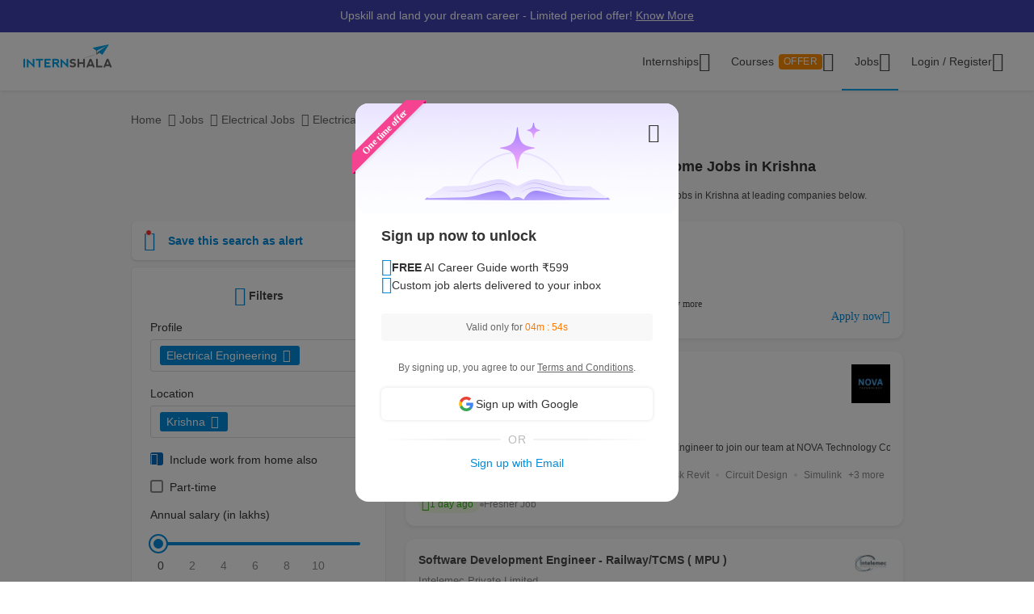

--- FILE ---
content_type: text/html; charset=UTF-8
request_url: https://internshala.com/jobs/electrical-jobs-in-krishna/work-from-home/
body_size: 39191
content:
<!DOCTYPE html>
    <html xmlns="http://www.w3.org/1999/xhtml" xmlns:og="http://ogp.me/ns#" xmlns:fb="https://www.facebook.com/2008/fbml"
        lang="en-US">

<head>
    <meta http-equiv="X-UA-Compatible" content="IE=9" />
    <meta charset="UTF-8" />
    <meta name="viewport" content="width=device-width, initial-scale=1.0 user-scalable=0" />
    <meta property="fb:app_id" content="702141670710132" />
    <meta property="og:type" content="website" />
            <meta property="og:image:width" content="1200" />
        <meta property="og:image:height" content="630" />
        <link rel="preload" href="https://internshala.com//static/images/home/sprites/img-assets.png" as="image"/>
<link rel="preload" as="image" href="https://internshala.com/static/images/internship/banners/jobs_banner_r767.png" media="(max-width: 767px)"/>
<link rel="preload" as="image" href="https://internshala.com/static/images/internship/banners/jobs_banner_r1920.png" media="(min-width: 767.1px)"/>

<link rel="preload" as="image" href="https://internshala.com/static/images/internship/subscription-popup/r575.png" media="(min-width: 767.1px)"/>
<link rel="preload" as="image" href="https://internshala.com/static/images/internship/subscription-popup/r1920.png" media="(max-width: 767px)"/>    <meta name="twitter:site" content="@Internshala" />
            <meta name="twitter:card" content="summary_large_image" />
    
    <meta name="twitter:creator" content="@internshala" />
        <meta name="theme-color" content="#ffffff" />
    <meta name="msapplication-navbutton-color" content="#ffffff" />
    <meta name="format-detection" content="telephone=no" />

            <link as="font" href="/static/fonts/Inter.woff2?v=3.11" type="font/woff2" crossorigin />
            <link as="font" href="/static/fonts/internshala-icons.woff2?vw3rgh" type="font/woff2"  crossorigin />    <script src="/static/js/web_vitals/web-vitals.umd.js"></script>
            <script src="/static/js/includes/common/libraries.2583691470.js" defer></script>
                <link rel="stylesheet" href="https://internshala.com//static/cdn/4.4.1/css/bootstrap.min.css" />
        
    <link rel="icon" href="https://internshala.com//favicon.ico?v=5" />
    <script nonce="g4ajrrI+veV5N7q8broZLw==">
        var os_type = "";
        var browser_name = '';
        var is_android = 0;
        var is_mobile = 1;
        var l_cookie = "";
        var view = "internship/search/search";
        var user_id_ga = 0;
        var mainRole = "guest";
        var to_show_account_activated_message = false;
        var to_show_subscription_activated_message = false;
        var location_autocomplete_min_length = 3;
        var fresherJobsMinCtc = 2;
        var show_maintenance_ribbon = false;
        var maintenance_ribbon_message = "";
        var base_url = 'https://internshala.com/';
        var bulk_request_url_with_trailing_slash = 'https://internshala.com/';
        var is_g_recaptcha = "6Lcqj0EsAAAAAL4K2T7--kNrAXT3_99tIuEQLZJF";
        var error_ribbon_support_email = "support@internshala.com";
</script>
            <title >17 Electrical Work From Home Jobs in Krishna, Jan | Internshala</title>
        <meta name="description" content="Find 17 Electrical work from home jobs in Krishna on Internshala. Explore the latest work from home Electrical jobs in Krishna &amp; start your career today!" />
        <meta property="og:title" content="17 Electrical Work From Home Jobs in Krishna, Jan | Internshala" />
        <meta property="og:description" content="Find 17 Electrical work from home jobs in Krishna on Internshala. Explore the latest work from home Electrical jobs in Krishna &amp; start your career today!" />
        <meta property="og:image" content="https://internshala.com//static/images/internshala_og_image.jpg" />
        <meta name="twitter:title" content="17 Electrical Work From Home Jobs in Krishna, Jan | Internshala" />
        <meta name="twitter:description" content="Find 17 Electrical work from home jobs in Krishna on Internshala. Explore the latest work from home Electrical jobs in Krishna &amp; start your career today!" />
        <meta property="twitter:image:src" content="https://internshala.com//static/images/internshala_og_image.jpg" />
        <link href="/static/css/internship/search/search.1768211311.css" rel="stylesheet" type="text/css" />
        <script src="/static/js/combined/common_form.1766558801.js" defer="" type="text/javascript" ></script>
        <script src="/static/js/combined/internship-search.1766473893.js" defer="" type="text/javascript" ></script>
        <script src="/static/js/subscribe/popup.1727159863.js" defer="" type="text/javascript" ></script>
        <script src="/static/js/student/carousel.1736162514.js" defer="" type="text/javascript" ></script>
        <script src="/static/js/review_section.1727159863.js" defer="" type="text/javascript" ></script>
        <script src="/static/js/student/app_download.1732685003.js" defer="" type="text/javascript" ></script>
        <script src="/static/js/footer.1760584489.js" defer="" type="text/javascript" ></script>
        <script src="https://www.google.com/recaptcha/enterprise.js?render=6Lcqj0EsAAAAAL4K2T7--kNrAXT3_99tIuEQLZJF" defer="" type="text/javascript" ></script>
    <link rel='canonical' href='https://internshala.com/jobs/electrical-jobs-in-krishna/work-from-home/'/>
    <script nonce="g4ajrrI+veV5N7q8broZLw==">
    function sendToGTM(name, delta, id) {
        if (typeof dataLayer == 'undefined') {
            return;
        }
        // Assumes the global `dataLayer` array exists, see:
        // https://developers.google.com/tag-manager/devguide
        dataLayer.push({
            event: 'web-vitals',
            event_category: 'Web Vitals',
            event_action: name.name,
            // Google Analytics metrics must be integers, so the value is rounded.
            // For CLS the value is first multiplied by 1000 for greater precision
            // (note: increase the multiplier for greater precision if needed).
            event_value: Math.round(name.name === 'CLS' ? name.delta * 1000 : name.delta),
            // The 'id' value will be unique to the current page load. When sending
            // multiple values from the same page (e.g. for CLS), Google Analytics can
            // compute a total by grouping on this ID (note: requires `eventLabel` to
            // be a dimension in your report).
            event_label: name.id,
        });
    }
    webVitals.getCLS(sendToGTM);
    webVitals.getFID(sendToGTM);
    webVitals.getLCP(sendToGTM);
    webVitals.getFCP(sendToGTM);
    webVitals.getTTFB(sendToGTM);
</script>
<script nonce="g4ajrrI+veV5N7q8broZLw==">
//    window.addEventListener('load', function() {
//        store_session_data();
//    });

//    window.addEventListener('DOMContentLoaded', function() {
//        store_session_data();
//    });

    var pdcVersion = "0";
    var toMakeInitialRequest = 1;
    if (toMakeInitialRequest == 1) {
        store_session_data();
    }

    function store_session_data() {
        var message = "device=" + getDeviceType();
        var xhttp = new XMLHttpRequest();
        xhttp.onreadystatechange = function () {
            if (this.readyState === 4 && this.status === 200) {
                //Success
                var responseText = this.responseText;
                try {
                    data = JSON.parse(responseText);
                    if (data.success) {
                        if(data.toMakeUpdateRequest) {
                            update_session_data();
                        }
                    } else {
                        //TODO
                    }
                } catch (e) {
                    throw_error(e);
                }
            }
        };

        xhttp.open("POST", "/info/storeData", true);
        xhttp.setRequestHeader('X-Requested-With', 'XMLHttpRequest');
        xhttp.setRequestHeader("Content-type", "application/x-www-form-urlencoded");
        xhttp.send(message);
    }

    function update_session_data() {
        var message = "";
        var xhttp = new XMLHttpRequest();
        xhttp.onreadystatechange = function () {
            if (this.readyState === 4 && this.status === 200) {
                //Success
            }
        };

        xhttp.open("POST", "/info/updateDeviceCookieVersion", true);
        xhttp.setRequestHeader('X-Requested-With', 'XMLHttpRequest');
        xhttp.setRequestHeader("Content-type", "application/x-www-form-urlencoded");
        xhttp.send(message);
    }

    function getDeviceType() {
        var device;
        if (typeof isMobile !== 'undefined') {
            if (isMobile === '1') {
                device = "mobile";
            } else {
                device = "desktop";
            }
        } else {
            device = "NA";
        }

        return device;
    }

</script>
    <script nonce="g4ajrrI+veV5N7q8broZLw==">
        if (typeof Moengage !== 'undefined') {
            const page_type_for_moengage_view = 'job_search_page';
            if (page_type_for_moengage_view) {
                Moengage.track_event(`${page_type_for_moengage_view}_visits`);
            }
        }
    </script>
        <script nonce="g4ajrrI+veV5N7q8broZLw==">
        var junk_domain_data = {};

            </script>
        </head>

<body>
            <div id="wrapper">
        <div id='stt_pgc_ribbon' class="notification notification_general" style="">
    <div class='message_container'>
        <a href="https://trainings.internshala.com/?utm_source=IS_ribbon" style="color: #fff; display: block; line-height: 22px;">Upskill and land your dream career - Limited period offer! <span style="text-decoration: underline">Know More</span></a>    </div>
</div>
<!-- ribbon -->
<div id='error' class="notification">
</div>

<div id='general_notification' class="notification notification_general" style="display: none">
</div>

<div id="custom_notification_parent">
    <div id='custom_notification' class="notification notification_general" style="display: none">
    </div>
</div>

<!-- modal - error message -->
<div id="error_modal" class="modal fade in internshala-modal" style="display: none">
    <div class="modal-dialog">
        <div class="modal-content">
            <div class="modal-body">
                <div class="image_container error_image">
                    <div class="image"></div>
                </div>
                <div class="message_container">
                    <div class="text-heading heading_4_5 small-device-text-center"></div>
                    <div class="text-message body-main small-device-text-center"></div>
                    <div class="button_container">
                        <a class="btn btn-primary modal_primary_btn close_action" data-dismiss= "modal">Close</a>
                    </div>
                </div>
            </div>
        </div>
    </div>
</div>

<!-- modal - success message -->
<div id="success_modal" class="modal fade in internshala-modal" style="display: none">
    <div class="modal-dialog">
        <div class="modal-content">
            <div class="modal-body">
                <div class="image_container success_image">
                    <div class="image"></div>
                </div>
                <div class="message_container">
                    <div class="text-heading heading_4_5 small-device-text-center"></div>
                    <div class="text-message body-main small-device-text-center"></div>
                    <div class="button_container">
                        <button class="btn btn-secondary modal_secondary_btn close_action" data-dismiss= "modal">Cancel</button>
                        <a class="btn btn-primary modal_primary_btn close_action" data-dismiss= "modal">Close</a>
                    </div>
                </div>
            </div>
        </div>
    </div>
</div>
<!-- modal - success message -->
<div id="success_modal_dual_button" class="modal fade in internshala-modal" style="display: none">
    <div class="modal-dialog">
        <div class="modal-content">
            <div class="modal-body">
                <div class="image_container success_image">
                    <div class="image"></div>
                </div>
                <div class="message_container">
                    <div class="text-heading heading_4_5 small-device-text-center"></div>
                    <div class="text-message body-main small-device-text-center"></div>
                    <div class="button_container">
                        <a class="btn btn-secondary modal_secondary_btn close_action" data-dismiss= "modal">Close</a>
                        <a class="btn btn-primary modal_primary_btn close_action" data-dismiss= "modal">Close</a>
                    </div>
                </div>
            </div>
        </div>
    </div>
</div>

<!-- modal - alert message -->
<div id="alert_modal" class="modal fade in internshala-modal" style="display: none">
    <div class="modal-dialog">
        <div class="modal-content">
            <div class="modal-body">
                <div class="image_container alert_image">
                    <div class="image"></div>
                </div>
                <div class="message_container">
                    <div class="text-heading heading_4_5 small-device-text-center"></div>
                    <div class="text-message body-main small-device-text-center"></div>
                    <div class="button_container">
                        <a class="btn btn-primary modal_primary_btn close_action" data-dismiss= "modal">Close</a>
                    </div>
                </div>
            </div>
        </div>
    </div>
</div>

<!--- confirmation modal-->
<div id="confirmation_modal" class="modal fade in internshala-modal confirmation_modal" style="display: none">
    <div class="modal-dialog">
        <div class="modal-content">
            <div class="modal-body">
                <div class="message_container">
                    <div class="text-heading heading_4_5"></div>
                    <div class="text-message body-main"></div>
                    <div class="button_container">
                        <button class="btn btn-secondary modal_secondary_btn close_action" data-dismiss= "modal">Cancel</button>
                        <a class="btn btn-primary modal_primary_btn yes-button close_action" data-dismiss= "modal">Yes</a>
                    </div>
                </div>
            </div>
        </div>
    </div>
</div>

<div class="loading_image">
</div>

<div class="nav_dropdown_backdrop has_stt_pgc_ribbon">
</div>

    <noscript>
    <div class="notification notification_js_disabled" style="display: block;">
        Oops, your browser does not support Javascript. Please use Internshala in another browser.
    </div>
    </noscript>
    
<div class="toast internshala-toast loading_toast" id="loading_toast" style="display: none;">
    <div class="toast-body-container">
        <div class="toast-body heading_6_6">
            Loading, please wait...
        </div>
    </div>
</div>

<div class="toast internshala-toast general_toast" style="display: none;">
    <div class="toast-body-container">
        <div class="toast-body heading_6_6">
        </div>
    </div>
</div>

<div class="toast internshala-toast success_toast" style="display: none;">
    <div class="toast-body-container">
        <div class="toast-body heading_6_6">
        </div>
    </div>
</div>

<div class="toast internshala-toast error_toast" style="display: none;">
    <div class="toast-body-container">
        <div class="toast-body heading_6_6">
        </div>
    </div>
</div>

<div class="toast internshala-toast black_bottom_toast" style="display: none;">
    <div class="toast-body-container">
        <div class="toast-body body-main">
        </div>
    </div>
</div>

<div class="popover_overlay">
</div>


<div class="chat_notification_loading_image" style="display: none;">
</div>
    <div class="modal " id="login-modal" tabindex="-1" role="dialog" aria-labelledby="myModalLabel" aria-hidden="true">
        <div class="modal-dialog">
            <div class="modal-content">
                <div class="modal-header">
                    <button type="button" class="close" data-dismiss="modal">
                        <i class="ic-24-cross" aria-hidden="true"></i>
                    </button>
                </div>
                <div class="modal-body ">
                            <div id="user-menu-container">
                            <div id="user-menu">
                                <div class="row">
                                    <div class="col-xs-6 col-6 user-menu-item active login_student" id="modal_student">
                                        Student
                                    </div>
                                    <div class="col-xs-6 col-6 user-menu-item login_employer" id="modal_employer">
                                        Employer / T&P
                                    </div>
                                </div>
                            </div>
                        </div>
                                                    <a class="google_login" id="user_google_login" href="/login/get_google/student" >

                                <div id="google-button-container" data-source="google_login_modal">
                                    <div class="google_image_container">
                                        <div class='google_logo'></div>
                                    </div>
                                    <div class="google_content">
                                        Login with Google
                                    </div>
                                </div>
                            </a>
                        <div class="helper">
                            <div class="text2">
                                <p>OR</p>
                            </div>
                            <div class='border'></div>
                        </div>
                    
                    <form role="form" id="modal-login-form" method="POST">
                        <input type="hidden" name="csrf_test_name" value="3bebed384d7115ff8e2eabaad0455bd0" />
                        <div class="form-group">
                            <label for="email" class="control-label">Email</label>
                            <input type="email" class="form-control" id="modal_email" tabindex="1" name="email" placeholder="john@example.com">
                        </div>
                        <div class="form-group">
                            <label for="password" class="control-label">Password</label>
                            <input type="password" class="form-control" id="modal_password" tabindex="2" name="password" placeholder="Must be atleast 6 characters">
                        </div>
                        <div class="forgot_password">
                            <a href="/login/forgot_password" id="forgot-password">Forgot password?</a>
                        </div>
                        <div class="form-group">
                            <button type="submit" class="btn btn-primary" id="modal_login_submit" tabindex="3">Login</button>
                        </div>
                                <div class="form-group new_to_internshala">
                                <label>
                                    New to Internshala? Register (<a href='/registration/student'>Student</a> / <a href="/hire-talent">Company</a>)
                                </label>
                            </div>
                                            </form>
                </div>
            </div>
        </div>
    </div>

<!-- Login modal - error message for employers blocked -->
<div id="employer_blocked_error_modal" class="modal fade" role="dialog" aria-hidden="true" tabindex="-1">
    <div class="modal-dialog">
        <div class="modal-content">
            <div class="heading">
                Your account is put on hold.<i style="cursor: pointer;float:right" id="close_modal" data-dismiss="modal" aria-hidden="true" class="ic-24-cross"></i>
            </div>
            <div class="heading1">
                Your account is put on hold.<i style="cursor: pointer;float:right" id="close_modal1" data-dismiss="modal" aria-hidden="true" class="ic-24-cross"></i>
            </div>
            <div class="main_content">

                <div class="line1"></div>
                <div class="sub_heading">
                    What happened?
                </div>
                <div>
                    We have determined that this account is violation of Internshala's <span class="primary_color"><a href="https://internshala.com/terms">rules</a></span>.
                </div>
                <div class="content_specially_for">
                    Specifically for,
                </div>
                <div class="error_heading" id="heading_content1"></div>
                <div class="error_content_1" id="error_content1"></div>
                <div class="error_heading" id="heading_content2"></div>
                <div class="error_content_1" id="error_content2"></div>
                <div class="error_content_2">
                    If you wish to appeal this, or seek further clarification, please contact our team at <span class="primary_color"><a href='mailto:complaints@internshala.com'>complaints@internshala.com</a></span>
                </div>
                <div class="line2"></div>
                <div class="icon_container">
                    <i class="ic-24-alert-circle"></i>
                    <div class="icon_content">
                        If this has happened by mistake, it will automatically be reverted within 24 hours.
                    </div>
                </div>

            </div>
        </div>
    </div>
</div>
<div id="header" class="
    header_container container-fluid 
    header_component 
    ">
    <div class="max-width-container">

        
<div class='layer'></div>
<div id="mySidenav" class="sidenav ">
            <div class="ham_menu_items_container guest">
        
                        <div class="ham_menu_items">
                    <div class="ham_main_heading"><a href="/internships">Internships</a></div>
                </div>
                <div class="ham_menu_items">
                    <div class="ham_main_heading"><a href="/jobs">Jobs</a></div>
                </div>
                        <div class="ham_menu_items">
                <div class="ham_main_heading">
                    <a class="online-training-link" href="https://trainings.internshala.com/?utm_source=is_web_internshala_ham">
        Certification Courses                                    <div class="contest">
            OFFER                            </div>
                                            </a>
                </div>
            </div>
                        <div class="ham_menu_items">
                    <div class="ham_main_heading">
                        <a class="specialization-training-link" href="https://trainings.internshala.com/?utm_source=is_web_hamburger#placement-and-job-guarantee-courses">
                            <span>Placement Courses with AI</span>
                        </a>
                    </div>
                </div>
            
        
        
                                        <div class="ham_menu_items">
                    <div class="ham_main_heading"><a href="/contact">Contact Us</a></div>
                </div>
                            <hr class="ham_line_break" />
                <div class="ham_menu_items">
                    <div class="ham_main_heading"><a href="/registration/student">Register - As a Student</a></div>
                </div>
                <div class="ham_menu_items">
                    <div class="ham_main_heading"><a href="/hire-talent">Register - As an Employer</a></div>
                </div>
                                <div class="ham_menu_items without_link">
                        <div class="ham_main_heading home_page_login_button" id="ham_login_button" data-toggle="modal" data-target="#login-modal">Login
                        </div>
                    </div>
                                    </div>
    </div>


<nav class="navbar navbar-expand-md" id="guest-nav">
    <div class="brand_container">
    <div class="hamburger_menu">
        <i id="hamburger_menu_key" class="ic-24-web-hamburger"></i>
                    <span class="offer_hamburger_dot" id="offer_hamburger_dot"></span>
            </div>
    <a class="navbar-brand" href="/">
        <div class="internshala-logo"></div>
    </a>
</div>            <div class="navbar_header_register navbar_mobile" id="main-navbar-header">
            <div id="register-container">
                <div id="register-container-inner">
                    <div class="btn-group" id="">
                        <a href="/registration/student">
                            <button type="button" class="btn btn-primary " >
                                Register
                            </button>
                        </a>
                    </div>
                </div>
            </div>
        </div>
            <div class="collapse navbar-collapse navbar_desktop">
        <ul class="navbar-nav nav_menu_container">
            <li class="nav-item internship_container_hover dropdown dropdown-hover dropdown_backdrop">
    <a class="nav-link dropdown-toggle internship_link" href="/internships/?utm_source=is_header" id="internships_new_superscript">Internships
        <i class="is_icon_header ic-24-filled-down-arrow"></i>
    </a>
    <div class="dropdown-menu dropdown-menu-center menu_dropdown guest_dropdown " id="internships-dropdown">
        <div class="dropdown-inner">
            <div class="internship-menu">
                
                    <div class="menu-link-main-1" data-value="1">
                        <div class="menu-heading  menu-heading-hover">
                            <span>
                    Top Locations                                                </span>
                                            </div>
                    </div>
                
                    <div class="menu-link-main-2" data-value="2">
                        <div class="menu-heading  ">
                            <span>
                    Profile                                                </span>
                                            </div>
                    </div>
                
                    <div class="menu-link-main-3" data-value="3">
                        <div class="menu-heading  ">
                            <span>
                    Top Categories                                                </span>
                                            </div>
                    </div>
                
                    <div class="menu-link-main-4" data-value="4">
                        <div class="menu-heading  ">
                            <span>
                    Explore More Internships                                                </span>
                                            </div>
                    </div>
                
                    <div class="menu-link-main-5" data-value="5">
                        <div class="menu-heading  ">
                            <span>
                    Placement Courses with AI                                                            <span class="tag x-small">
                        NEW                                        </span>
                                                            </span>
                                            </div>
                    </div>
                            </div>
            <div class="internship-sub-menu">
                                    <div class="sub-menu-link-content-1 active-container sub-menu-content-container">
                        <div class="internship-sub-scroll ">
                                                    <a class="item_link internship_item_location" href="https://internshala.com/internships/work-from-home-internships/?utm_source=is_menu_dropdown" style=""  >Work from Home</a>
                                                            <a class="item_link internship_item_location" href="https://internshala.com/internships/internship-in-bangalore/?utm_source=is_menu_dropdown" style=""  >Internship in Bangalore</a>
                                                            <a class="item_link internship_item_location" href="https://internshala.com/internships/internship-in-delhi/?utm_source=is_menu_dropdown" style=""  >Internship in Delhi</a>
                                                            <a class="item_link internship_item_location" href="https://internshala.com/internships/internship-in-hyderabad/?utm_source=is_menu_dropdown" style=""  >Internship in Hyderabad</a>
                                                            <a class="item_link internship_item_location" href="https://internshala.com/internships/internship-in-mumbai/?utm_source=is_menu_dropdown" style=""  >Internship in Mumbai</a>
                                                            <a class="item_link internship_item_location" href="https://internshala.com/internships/internship-in-chennai/?utm_source=is_menu_dropdown" style=""  >Internship in Chennai</a>
                                                            <a class="item_link internship_item_location" href="https://internshala.com/internships/internship-in-pune/?utm_source=is_menu_dropdown" style=""  >Internship in Pune</a>
                                                            <a class="item_link internship_item_location" href="https://internshala.com/internships/internship-in-kolkata/?utm_source=is_menu_dropdown" style=""  >Internship in Kolkata</a>
                                                            <a class="item_link internship_item_location" href="https://internshala.com/internships/internship-in-jaipur/?utm_source=is_menu_dropdown" style=""  >Internship in Jaipur</a>
                                                            <a class="item_link internship_item_location" href="https://internshala.com/internships/international-internship/?utm_source=is_menu_dropdown" style=""  >International Internship</a>
                                                                <a class="item_link view_all " href="https://internshala.com/internships/?utm_source=is_menu_dropdown" >View all internships</a>
                                                    </div>
                    </div>
                                    <div class="sub-menu-link-content-2  sub-menu-content-container">
                        <div class="internship-sub-scroll ">
                                                    <a class="item_link internship_item_location" href="https://internshala.com/internships/computer-science-internship/?utm_source=is_menu_dropdown" style=""  >Computer Science Internship</a>
                                                            <a class="item_link internship_item_location" href="https://internshala.com/internships/marketing-internship/?utm_source=is_menu_dropdown" style=""  >Marketing Internship</a>
                                                            <a class="item_link internship_item_location" href="https://internshala.com/internships/finance-internship/?utm_source=is_menu_dropdown" style=""  >Finance Internship</a>
                                                            <a class="item_link internship_item_location" href="https://internshala.com/internships/graphic-design-internship/?utm_source=is_menu_dropdown" style=""  >Graphic Design Internship</a>
                                                            <a class="item_link internship_item_location" href="https://internshala.com/internships/architecture-internship/?utm_source=is_menu_dropdown" style=""  >Architecture Internship</a>
                                                            <a class="item_link internship_item_location" href="https://internshala.com/internships/mechanical-internship/?utm_source=is_menu_dropdown" style=""  >Mechanical Internship</a>
                                                            <a class="item_link internship_item_location" href="https://internshala.com/internships/hr-internship/?utm_source=is_menu_dropdown" style=""  >HR Internship</a>
                                                            <a class="item_link internship_item_location" href="https://internshala.com/internships/digital-marketing-internship/?utm_source=is_menu_dropdown" style=""  >Digital Marketing Internship</a>
                                                            <a class="item_link internship_item_location" href="https://internshala.com/internships/law-internship/?utm_source=is_menu_dropdown" style=""  >Law Internship</a>
                                                            <a class="item_link internship_item_location" href="https://internshala.com/internships/electronics-internship/?utm_source=is_menu_dropdown" style=""  >Electronics Internship</a>
                                                            <a class="item_link internship_item_location" href="https://internshala.com/internships/content-writing-internship/?utm_source=is_menu_dropdown" style=""  >Content Writing Internship</a>
                                                            <a class="item_link internship_item_location" href="https://internshala.com/internships/civil-internship/?utm_source=is_menu_dropdown" style=""  >Civil Internship</a>
                                                            <a class="item_link internship_item_location" href="https://internshala.com/internships/campus-ambassador-internship/?utm_source=is_menu_dropdown" style=""  >Campus Ambassador Program</a>
                                                                <a class="item_link view_all " href="https://internshala.com/internships/?utm_source=is_menu_dropdown" >View all internships</a>
                                                    </div>
                    </div>
                                    <div class="sub-menu-link-content-3  sub-menu-content-container">
                        <div class="internship-sub-scroll ">
                                                    <a class="item_link internship_item_location" href="https://internshala.com/internships/engineering-internship/?utm_source=is_menu_dropdown" style=""  >Engineering Internship</a>
                                                            <a class="item_link internship_item_location" href="https://internshala.com/internships/mba-internship/?utm_source=is_menu_dropdown" style=""  >Business/MBA Internship</a>
                                                            <a class="item_link internship_item_location" href="https://internshala.com/internships/humanities-internship/?utm_source=is_menu_dropdown" style=""  >Humanities Internship</a>
                                                            <a class="item_link internship_item_location" href="https://internshala.com/internships/science-internship/?utm_source=is_menu_dropdown" style=""  >Science Internship</a>
                                                            <a class="item_link internship_item_location" href="https://internshala.com/internships/ppo-true/?utm_source=is_menu_dropdown" style=""  >Internships with Job Offer</a>
                                                            <a class="item_link internship_item_location" href="https://internshala.com/internships/part-time-jobs/?utm_source=is_menu_dropdown" style=""  >Part-Time Jobs/Internships</a>
                                                            <a class="item_link internship_item_location" href="https://internshala.com/internships-for-women/?utm_source=is_menu_dropdown" style=""  >Internships for Women</a>
                                                                <a class="item_link view_all " href="https://internshala.com/internships/?utm_source=is_menu_dropdown" >View all internships</a>
                                                    </div>
                    </div>
                                    <div class="sub-menu-link-content-4  sub-menu-content-container">
                        <div class="internship-sub-scroll ">
                                                    <a class="item_link internship_item_location" href="https://internshala.com/internships-by-category/?utm_source=is_menu_dropdown" style=""  >Internships by Category</a>
                                                            <a class="item_link internship_item_location" href="https://internshala.com/internships-by-location/?utm_source=is_menu_dropdown" style=""  >Internships by Location</a>
                                                            <a class="item_link internship_item_location" href="https://internshala.com/internships-at-company/?utm_source=is_menu_dropdown" style=""  >Internships by Company</a>
                                                    </div>
                    </div>
                                    <div class="sub-menu-link-content-5  sub-menu-content-container">
                        <div class="internship-sub-scroll ">
                                                    <a class="item_link internship_item_location" href="https://trainings.internshala.com/full-stack-web-development-placement-guarantee-course?utm_source=is_web_internship-menu-dropdown" style="" target=_blank >Full Stack Development Course</a>
                                                            <a class="item_link internship_item_location" href="https://trainings.internshala.com/data-science-placement-guarantee-course?utm_source=is_web_internship-menu-dropdown" style="" target=_blank >Data Science Course</a>
                                                            <a class="item_link internship_item_location" href="https://trainings.internshala.com/human-resource-management-placement-guarantee-course?utm_source=is_web_internship-menu-dropdown" style="" target=_blank >Human Resource Management Course</a>
                                                            <a class="item_link internship_item_location" href="https://trainings.internshala.com/digital-marketing-placement-guarantee-course?utm_source=is_web_internship-menu-dropdown" style="" target=_blank >Digital Marketing Course</a>
                                                            <a class="item_link internship_item_location" href="https://trainings.internshala.com/ui-ux-placement-guarantee-course?utm_source=is_web_internship-menu-dropdown" style="" target=_blank >UI/UX Design Course</a>
                                                            <a class="item_link internship_item_location" href="https://trainings.internshala.com/product-management-placement-guarantee-course?utm_source=is_web_internship-menu-dropdown" style="" target=_blank >Product Management Course</a>
                                                            <a class="item_link internship_item_location" href="https://trainings.internshala.com/financial-modelling-placement-guarantee-course?utm_source=is_web_internship-menu-dropdown" style="" target=_blank >Financial Modelling Course</a>
                                                            <a class="item_link internship_item_location" href="https://trainings.internshala.com/supply-chain-logistics-placement-guarantee-course?utm_source=is_web_internship-menu-dropdown" style="" target=_blank >Supply Chain Logistics Course</a>
                                                    </div>
                    </div>
                            </div>
        </div>
            </div>
</li>

<li class="nav-item training_container_hover dropdown dropdown-hover dropdown_backdrop nav-links">
    <a class="nav-link dropdown-toggle trainings_link menu-link" href="https://trainings.internshala.com/?utm_source=is_web_internshala-menu-dropdown1" id="trainings_dropdown_link" rel="noopener" target="_blank">
        Courses                    <div class="contest" id="course_superscript">
            OFFER            </div>
                <i class="is_icon_header ic-24-filled-down-arrow"></i>
    </a>
    <div class="training-dropdown-content ">
                <div class="training-box  student">
            <div class="courses-container">
                                        <div class="certification_courses">
                            <div class="trainings_heading">
                        Certification Courses                            </div>
                            <div class="trainings_list_container ">
                                                                <a href="https://trainings.internshala.com/artificial-intelligence-and-machine-learning-course/?utm_source=is_web_internshala-menu-dropdown" style="" target="_blank" rel="noopener" class="sub-link trainings_list_item">
                                    <div class="wrapper" style="display: inline;">
                            Artificial Intelligence and Machine Learning                                                                        <div class="tag x-small">
                                <span class='tag_icon ic-16-s15-trend'></span><span class='tag_text'>Trending in AI</span>                                            </div>
                                                                            </div>
                                </a>
                                                            <a href="https://trainings.internshala.com/web-development-course/?utm_source=is_web_internshala-menu-dropdown" style="" target="_blank" rel="noopener" class="sub-link trainings_list_item">
                                    <div class="wrapper" style="">
                            Web Development with AI                                                                </div>
                                </a>
                                                            <a href="https://trainings.internshala.com/python-course/?utm_source=is_web_internshala-menu-dropdown" style="" target="_blank" rel="noopener" class="sub-link trainings_list_item">
                                    <div class="wrapper" style="">
                            Programming with Python with AI                                                                </div>
                                </a>
                                                            <a href="https://trainings.internshala.com/digital-marketing-course/?utm_source=is_web_internshala-menu-dropdown" style="" target="_blank" rel="noopener" class="sub-link trainings_list_item">
                                    <div class="wrapper" style="">
                            Digital Marketing with AI                                                                </div>
                                </a>
                                                            <a href="https://trainings.internshala.com/machine-learning-course/?utm_source=is_web_internshala-menu-dropdown" style="" target="_blank" rel="noopener" class="sub-link trainings_list_item">
                                    <div class="wrapper" style="">
                            Machine Learning with AI                                                                </div>
                                </a>
                                                            <a href="https://trainings.internshala.com/excel-course/?utm_source=is_web_internshala-menu-dropdown" style="" target="_blank" rel="noopener" class="sub-link trainings_list_item">
                                    <div class="wrapper" style="">
                            Advanced Excel with AI                                                                </div>
                                </a>
                                                            <div class="additional-course-link">
                                    <a href='https://trainings.internshala.com/?utm_source=is_web_header_view_all' style="" target="_blank" rel="noopener">
                                        View 70+ more courses
                                    </a>
                                </div>
                                                        </div>
                        </div>
                                                <div class="pgc_courses">
                            <div class="trainings_heading">
                        Placement Courses with AI                            </div>
                            <div class="trainings_list_container ">
                                                                <a href="https://trainings.internshala.com/full-stack-web-development-placement-guarantee-course/?utm_source=is_web_internshala-menu-dropdown" style="" target="_blank" rel="noopener" class="sub-link trainings_list_item">
                                    <div class="wrapper" style="">
                            Full Stack Development Course                                                                </div>
                                </a>
                                                            <a href="https://trainings.internshala.com/data-science-placement-guarantee-course/?utm_source=is_web_internshala-menu-dropdown" style="" target="_blank" rel="noopener" class="sub-link trainings_list_item">
                                    <div class="wrapper" style="">
                            Data Science Course                                                                </div>
                                </a>
                                                            <a href="https://trainings.internshala.com/human-resource-management-placement-guarantee-course/?utm_source=is_web_internshala-menu-dropdown" style="" target="_blank" rel="noopener" class="sub-link trainings_list_item">
                                    <div class="wrapper" style="">
                            Human Resource Management Course                                                                </div>
                                </a>
                                                            <a href="https://trainings.internshala.com/digital-marketing-placement-guarantee-course/?utm_source=is_web_internshala-menu-dropdown" style="" target="_blank" rel="noopener" class="sub-link trainings_list_item">
                                    <div class="wrapper" style="">
                            Digital Marketing Course                                                                </div>
                                </a>
                                                            <a href="https://trainings.internshala.com/ui-ux-placement-guarantee-course/?utm_source=is_web_internshala-menu-dropdown" style="" target="_blank" rel="noopener" class="sub-link trainings_list_item">
                                    <div class="wrapper" style="">
                            UI/UX Design Course                                                                </div>
                                </a>
                                                            <a href="https://trainings.internshala.com/product-management-placement-guarantee-course/?utm_source=is_web_internshala-menu-dropdown" style="" target="_blank" rel="noopener" class="sub-link trainings_list_item">
                                    <div class="wrapper" style="">
                            Product Management Course                                                                </div>
                                </a>
                                                            <a href="https://trainings.internshala.com/financial-modelling-placement-guarantee-course/?utm_source=is_web_internshala-menu-dropdown" style="" target="_blank" rel="noopener" class="sub-link trainings_list_item">
                                    <div class="wrapper" style="">
                            Financial Modelling Course                                                                </div>
                                </a>
                                                            <a href="https://trainings.internshala.com/supply-chain-logistics-placement-guarantee-course/?utm_source=is_web_internshala-menu-dropdown" style="" target="_blank" rel="noopener" class="sub-link trainings_list_item">
                                    <div class="wrapper" style="">
                            Supply Chain Logistics Course                                                                </div>
                                </a>
                                                        </div>
                        </div>
                                    </div>
        <!-- copied_1 -->
        </div>
    </div>
</li>
<script nonce="g4ajrrI+veV5N7q8broZLw==">
    var isNavBarEmployerSide = 0;
    var isNewHeader = 1;
</script>
<li class="nav-item job_container_hover dropdown dropdown-hover dropdown_backdrop">
    <a class="nav-link dropdown-toggle job_link" href="/jobs/?utm_source=is_header" id="jobs_new_superscript">Jobs
        <i class="is_icon_header ic-24-filled-down-arrow"></i>
    </a>
    <div class="dropdown-menu dropdown-menu-center menu_dropdown guest_dropdown" id="jobs-dropdown">
        <div class="dropdown-inner">
            <div class="job-menu">
                
                    <div class="menu-link-main-1" data-value="1">
                        <div class="menu-heading  menu-heading-hover">
                            <span>
                    Top Locations                                                </span>
                            
                                            </div>
                    </div>
                
                    <div class="menu-link-main-2" data-value="2">
                        <div class="menu-heading  ">
                            <span>
                    Top Categories                                                </span>
                            
                                            </div>
                    </div>
                
                    <div class="menu-link-main-3" data-value="3">
                        <div class="menu-heading  ">
                            <span>
                    Fresher Jobs                                                </span>
                            
                                            </div>
                    </div>
                
                    <div class="menu-link-main-4" data-value="4">
                        <div class="menu-heading  ">
                            <span>
                    Explore More Jobs                                                </span>
                            
                                            </div>
                    </div>
                
                    <div class="menu-link-main-5" data-value="5">
                        <div class="menu-heading  ">
                            <span>
                    Placement Courses with AI                                                            <span class="tag x-small">
                        NEW                                        </span>
                                                            </span>
                            
                                            </div>
                    </div>
                            </div>
            <div class="job-sub-menu">
                                    <div class="sub-menu-link-content-1 active-container sub-menu-content-container">
                        <div class="job-sub-scroll ">
                                                    <a class="item_link internship_item_location" href="https://internshala.com/jobs/work-from-home/?utm_source=is_menu_dropdown" style=""  >Work from home</a>
                                                            <a class="item_link internship_item_location" href="https://internshala.com/jobs/jobs-in-bangalore/?utm_source=is_menu_dropdown" style=""  >Jobs in Bangalore</a>
                                                            <a class="item_link internship_item_location" href="https://internshala.com/jobs/jobs-in-delhi/?utm_source=is_menu_dropdown" style=""  >Jobs in Delhi</a>
                                                            <a class="item_link internship_item_location" href="https://internshala.com/jobs/jobs-in-hyderabad/?utm_source=is_menu_dropdown" style=""  >Jobs in Hyderabad</a>
                                                            <a class="item_link internship_item_location" href="https://internshala.com/jobs/jobs-in-gurgaon/?utm_source=is_menu_dropdown" style=""  >Jobs in Gurgaon</a>
                                                            <a class="item_link internship_item_location" href="https://internshala.com/jobs/jobs-in-kolkata/?utm_source=is_menu_dropdown" style=""  >Jobs in Kolkata</a>
                                                            <a class="item_link internship_item_location" href="https://internshala.com/jobs/jobs-in-mumbai/?utm_source=is_menu_dropdown" style=""  >Jobs in Mumbai</a>
                                                            <a class="item_link internship_item_location" href="https://internshala.com/jobs/jobs-in-pune/?utm_source=is_menu_dropdown" style=""  >Jobs in Pune</a>
                                                            <a class="item_link internship_item_location" href="https://internshala.com/jobs/jobs-in-chennai/?utm_source=is_menu_dropdown" style=""  >Jobs in Chennai</a>
                                                            <a class="item_link internship_item_location" href="https://internshala.com/jobs/jobs-in-noida/?utm_source=is_menu_dropdown" style=""  >Jobs in Noida</a>
                                                            <a class="item_link internship_item_location" href="https://internshala.com/jobs/jobs-in-jaipur/?utm_source=is_menu_dropdown" style=""  >Jobs in Jaipur</a>
                                                            <a class="item_link internship_item_location" href="https://internshala.com/jobs/jobs-in-coimbatore/?utm_source=is_menu_dropdown" style=""  >Jobs in Coimbatore</a>
                                                            <a class="item_link internship_item_location" href="https://internshala.com/jobs/jobs-in-lucknow/?utm_source=is_menu_dropdown" style=""  >Jobs in Lucknow</a>
                                                                <a class="item_link view_all " href="https://internshala.com/jobs/?utm_source=is_menu_dropdown" >View all jobs</a>
                                                    </div>
                    </div>
                                    <div class="sub-menu-link-content-2  sub-menu-content-container">
                        <div class="job-sub-scroll ">
                                                    <a class="item_link internship_item_location" href="https://internshala.com/jobs/data-entry-jobs/?utm_source=is_menu_dropdown" style=""  >Data Entry Jobs</a>
                                                            <a class="item_link internship_item_location" href="https://internshala.com/jobs/content-writing-jobs/?utm_source=is_menu_dropdown" style=""  >Content Writing Jobs</a>
                                                            <a class="item_link internship_item_location" href="https://internshala.com/jobs/digital-marketing-jobs/?utm_source=is_menu_dropdown" style=""  >Digital Marketing Jobs</a>
                                                            <a class="item_link internship_item_location" href="https://internshala.com/jobs/data-science-jobs/?utm_source=is_menu_dropdown" style=""  >Data Science Jobs</a>
                                                            <a class="item_link internship_item_location" href="https://internshala.com/jobs/cyber-security-jobs/?utm_source=is_menu_dropdown" style=""  >Cyber Security Jobs</a>
                                                            <a class="item_link internship_item_location" href="https://internshala.com/jobs/pharmaceutical-jobs/?utm_source=is_menu_dropdown" style=""  >Pharma Jobs</a>
                                                            <a class="item_link internship_item_location" href="https://internshala.com/jobs/teaching-jobs/?utm_source=is_menu_dropdown" style=""  >Teaching Jobs</a>
                                                            <a class="item_link internship_item_location" href="https://internshala.com/jobs/hr-jobs/?utm_source=is_menu_dropdown" style=""  >HR Jobs</a>
                                                            <a class="item_link internship_item_location" href="https://internshala.com/jobs/mba-jobs/?utm_source=is_menu_dropdown" style=""  >MBA Jobs</a>
                                                            <a class="item_link internship_item_location" href="https://internshala.com/jobs/graphic-design-jobs/?utm_source=is_menu_dropdown" style=""  >Graphic Design Jobs</a>
                                                            <a class="item_link internship_item_location" href="https://internshala.com/jobs/part-time-jobs/?utm_source=is_menu_dropdown" style=""  >Part Time Jobs</a>
                                                            <a class="item_link internship_item_location" href="https://internshala.com/jobs-for-women/?utm_source=is_menu_dropdown" style=""  >Jobs for Women</a>
                                                            <a class="item_link internship_item_location" href="https://internshala.com/jobs-for-women/work-from-home/?utm_source=is_menu_dropdown" style=""  >WFH Jobs for Women</a>
                                                            <a class="item_link internship_item_location" href="https://internshala.com/jobs-for-women/part-time-jobs/?utm_source=is_menu_dropdown" style=""  >Part Time Jobs for Women</a>
                                                                <a class="item_link view_all " href="https://internshala.com/jobs/?utm_source=is_menu_dropdown" >View all jobs</a>
                                                    </div>
                    </div>
                                    <div class="sub-menu-link-content-3  sub-menu-content-container">
                        <div class="job-sub-scroll ">
                                                    <a class="item_link internship_item_location" href="https://internshala.com/fresher-jobs/work-from-home/?utm_source=is_menu_dropdown" style=""  >Work from home</a>
                                                            <a class="item_link internship_item_location" href="https://internshala.com/fresher-jobs/jobs-in-bangalore/?utm_source=is_menu_dropdown" style=""  >Fresher Jobs in Bangalore</a>
                                                            <a class="item_link internship_item_location" href="https://internshala.com/fresher-jobs/jobs-in-delhi/?utm_source=is_menu_dropdown" style=""  >Fresher Jobs in Delhi</a>
                                                            <a class="item_link internship_item_location" href="https://internshala.com/fresher-jobs/jobs-in-hyderabad/?utm_source=is_menu_dropdown" style=""  >Fresher Jobs in Hyderabad</a>
                                                            <a class="item_link internship_item_location" href="https://internshala.com/fresher-jobs/jobs-in-chennai/?utm_source=is_menu_dropdown" style=""  >Fresher Jobs in Chennai</a>
                                                            <a class="item_link internship_item_location" href="https://internshala.com/fresher-jobs/jobs-in-pune/?utm_source=is_menu_dropdown" style=""  >Fresher Jobs in Pune</a>
                                                            <a class="item_link internship_item_location" href="https://internshala.com/fresher-jobs/mba-jobs/?utm_source=is_menu_dropdown" style=""  >MBA Fresher Jobs</a>
                                                            <a class="item_link internship_item_location" href="https://internshala.com/fresher-jobs/hr-jobs/?utm_source=is_menu_dropdown" style=""  >HR Fresher Jobs</a>
                                                            <a class="item_link internship_item_location" href="https://internshala.com/fresher-jobs/civil-jobs/?utm_source=is_menu_dropdown" style=""  >Civil Fresher Jobs</a>
                                                            <a class="item_link internship_item_location" href="https://internshala.com/fresher-jobs/digital-marketing-jobs/?utm_source=is_menu_dropdown" style=""  >Digital Marketing Fresher Jobs</a>
                                                            <a class="item_link internship_item_location" href="https://internshala.com/fresher-jobs/part-time-jobs/?utm_source=is_menu_dropdown" style=""  >Part Time Fresher Jobs</a>
                                                            <a class="item_link internship_item_location" href="https://internshala.com/fresher-jobs/?utm_source=is_menu_dropdown" style=""  >View all fresher jobs</a>
                                                    </div>
                    </div>
                                    <div class="sub-menu-link-content-4  sub-menu-content-container">
                        <div class="job-sub-scroll ">
                                                    <a class="item_link internship_item_location" href="https://internshala.com/jobs-by-category/?utm_source=is_menu_dropdown" style=""  >Jobs by Category</a>
                                                            <a class="item_link internship_item_location" href="https://internshala.com/jobs-by-location/?utm_source=is_menu_dropdown" style=""  >Jobs by Location</a>
                                                            <a class="item_link internship_item_location" href="https://internshala.com/jobs-by-designation/?utm_source=is_menu_dropdown" style=""  >Jobs by Designation</a>
                                                            <a class="item_link internship_item_location" href="https://internshala.com/jobs-by-skill/?utm_source=is_menu_dropdown" style=""  >Jobs by Skill</a>
                                                            <a class="item_link internship_item_location" href="https://internshala.com/jobs-at-company/?utm_source=is_menu_dropdown" style=""  >Jobs by Company</a>
                                                            <a class="item_link internship_item_location" href="https://internshala.com/work-from-home-jobs-by-category/?utm_source=is_menu_dropdown" style=""  >WFH Job Types</a>
                                                    </div>
                    </div>
                                    <div class="sub-menu-link-content-5  sub-menu-content-container">
                        <div class="job-sub-scroll ">
                                                    <a class="item_link internship_item_location" href="https://trainings.internshala.com/full-stack-web-development-placement-guarantee-course?utm_source=is_web_job-menu-dropdown" style="" target=_blank >Full Stack Development Course</a>
                                                            <a class="item_link internship_item_location" href="https://trainings.internshala.com/data-science-placement-guarantee-course?utm_source=is_web_job-menu-dropdown" style="" target=_blank >Data Science Course</a>
                                                            <a class="item_link internship_item_location" href="https://trainings.internshala.com/human-resource-management-placement-guarantee-course?utm_source=is_web_job-menu-dropdown" style="" target=_blank >Human Resource Management Course</a>
                                                            <a class="item_link internship_item_location" href="https://trainings.internshala.com/digital-marketing-placement-guarantee-course?utm_source=is_web_job-menu-dropdown" style="" target=_blank >Digital Marketing Course</a>
                                                            <a class="item_link internship_item_location" href="https://trainings.internshala.com/ui-ux-placement-guarantee-course?utm_source=is_web_job-menu-dropdown" style="" target=_blank >UI/UX Design Course</a>
                                                            <a class="item_link internship_item_location" href="https://trainings.internshala.com/product-management-placement-guarantee-course?utm_source=is_web_job-menu-dropdown" style="" target=_blank >Product Management Course</a>
                                                            <a class="item_link internship_item_location" href="https://trainings.internshala.com/financial-modelling-placement-guarantee-course?utm_source=is_web_job-menu-dropdown" style="" target=_blank >Financial Modelling Course</a>
                                                            <a class="item_link internship_item_location" href="https://trainings.internshala.com/supply-chain-logistics-placement-guarantee-course?utm_source=is_web_job-menu-dropdown" style="" target=_blank >Supply Chain Logistics Course</a>
                                                    </div>
                    </div>
                            </div>
        </div>
    </div>
</li>

            <li class="nav-item dropdown dropdown-hover">
                <a class="nav-link dropdown-toggle">Login / Register <i class="is_icon_header ic-24-filled-down-arrow"></i></a>


                <div class="dropdown-menu dropdown-menu-center menu_dropdown" id="login_register-dropdown">
                    <div class="dropdown-inner">
                        <div class="dropdown-inner-container">
                            <div class="inner-dropdown">
                                <ul class="dropdown-menu-part profile-dropdown">
                                    <li class="item">
                                        <a href="https://internshala.com/registration/student" id="header_registration_link" class="item_link">Register as a student</a>
                                    </li>
                                    <li class="item">
                                        <a href="https://internshala.com/hire-talent" class="item_link">Register as an employer</a>
                                    </li>
                                    <li class="item">
                                                                                    <a id="header_login_modal_button" data-toggle="modal" data-target="#login-modal" class="item_link">Login</a>
                                            
                                    </li>
                                </ul>
                            </div>
                        </div>
                    </div>
                </div>
            </li>
        </ul>
    </div>
</nav>

<script nonce="g4ajrrI+veV5N7q8broZLw==">
    var studentChatEducationPopoverType = 0;
    var is_chat_conversation_exist = false;
    var toShowEducation = 0;
</script>
    </div>
</div>
<meta name="viewport" content="width=device-width, initial-scale=1.0, maximum-scale=1.0, user-scalable=no" />

    <div class="modal subscription_alert new" tabindex="-1" role="dialog">
        <div class="content">
            <!-- heading removed -->
            <div class="top-section">        
                <div class="ribbon ribbon-top-left"><span>One time offer</span></div>
                <div class="img-box">
                <picture>
                    <source media="(max-width: 575px)" srcset="https://internshala.com//static/images/internship/subscription-popup/r575.png">
                    <img class="modal-img " src="https://internshala.com/static/images/internship/subscription-popup/r1920.png">
                </picture>
                </div>
                
                <i id="close_popup" class="ic-24-cross" data-dismiss="modal"></i>
            </div>
            <div class="body">
                <div class="body-heading">Sign up now to unlock</div>
                <div class="points-container">
                    <div class="point-container">
                        <i class="ic-22-check-circle"></i>
                        <div class="point-text"><div class="bold-text">FREE</div> AI Career Guide worth ₹599</div>
                    </div>
                    <div class="point-container">
                        <i class="ic-22-check-circle"></i>
                        <div class="point-text">Custom job alerts delivered to your inbox</div>
                    </div>
                </div>
                <div class="timer-container">
                    Valid only for <div class="timer" id="timer">05m : 00s</div>
                </div>
                <div class="cta-container">
                    <div id="label_toc">
                        By signing up, you agree to our <a href="/terms#student" target="_blank">Terms and Conditions</a>.
                    </div>
                    <a class="google_login" href="/login/get_google/?utm_source=modal_signup_search" >
                        <div id="google-button-container">
                            <div class="google_image_container">
                                <img src="/static/images/login/google_logo.png">
                            </div>
                            <div class="google_content">
                                Sign up with Google
                            </div>
                        </div>
                    </a>
                    <div class="helper">
                        <div class="text2"><p>OR</p></div>
                        <div class='border-new'></div>
                    </div>
                    <div class="sign-up-cta">
                        <a href="/registration/student/?utm_source=modal_signup_search">Sign up with Email</a>
                    </div>
                </div>
            </div>
        </div>
    </div>



<script nonce="g4ajrrI+veV5N7q8broZLw==">
        var distance = 5 * 60 * 1000;
        if (document.getElementById("timer") != null) {
            var x = setInterval(function () {
                distance = distance - 1;

                if (distance < 0) {
                    document.getElementsByClassName("timer-container")[0].style.visibility = "hidden";
                    clearInterval(x);
                }

                var hours = Math.floor((distance % (1000 * 60 * 60 * 24)) / (1000 * 60 * 60));
                var minutes = Math.floor((distance % (1000 * 60 * 60)) / (1000 * 60));
                var seconds = Math.floor((distance % (1000 * 60)) / 1000);

                if (hours == 0 && minutes == 0 && seconds == 0) {
                    document.getElementById("timer").innerHTML = "";
                }

                if (hours < 10) {
                    hours = "0" + hours;
                }
                if (minutes < 10) {
                    minutes = "0" + minutes;
                }
                if (seconds < 10) {
                    seconds = "0" + seconds;
                }

                distance = distance - 1000;
                document.getElementById("timer").innerHTML = minutes + "m : " + seconds + "s";

            }, 1000);
        }

    </script>
    <script nonce="g4ajrrI+veV5N7q8broZLw==">
    var is_slider_banner_preview = 0</script>


<div id="contentFilters">
    <div class="modal modal-base-history" id="filtersModal" tabindex="-1" role="dialog" aria-labelledby="myModalLabel" aria-hidden="true"
     style="display: none">
    <div class="filtersModal_popover_overlay">
    </div>
    <div class="filters_expand">
        <div class="filterApplied">
            <div class="heading_5 modalFilterUi">
                Filters
            </div>
        </div>
        <i class="cancel ic-24-cross" id="job-filter-close"></i>
    </div>
    <div id="mobile_filters_container">
        <div id="filters_mobile">
            <div id="form_container_mobile">
                <form role="form" class="without_search_boosters" id="search_form_mobile" method="POST">
                    
                                            <div class="form-group showToastOnMobileFalse" id="category_container">
                            <label for="category_mobile" class="control-label">Profile</label>

                            <div id="category_mobile_wrapper" class="tag-input-wrapper">
                                <input type="text" id="category_mobile" class="tag-input-field" autocomplete="off" placeholder="e.g, Marketing">
                            </div>

                            <div id="category_mobile_dropdown" class="autocomplete-dropdown"></div>
                        </div>
                    
                                            <div class="location_container form-group showToastOnMobileFalse" id="location_filter_mobile">
                            <label for="location_mobile" class="control-label">Location</label>
                            <div id="location_mobile_wrapper" class="tag-input-wrapper">
                                <input type="text" id="location_mobile" class="tag-input-field" autocomplete="off" placeholder="e.g, Delhi">
                            </div>
                            <div id="location_mobile_dropdown" class="autocomplete-dropdown"></div>
                        </div>
                    
                    <div class="filters_checkboxes_containers job_checkboxes_container filters_checkboxes_containers_add_transparent showToastOnMobileFalse" title='Uncheck "As per my preferences" checkbox to search manually'>

                        
                                                    <div class="form-group flex-row checkbox checkbox_group checkbox_container" id="remote_check_box">
                                <input type="checkbox" checked id="remote_job_mobile"
                                        name="remote_job" >
                                <label class="" for="remote_job_mobile"></label>
                                <label id="remote_check_box_label" for="remote_job_mobile">Include work from home also</label>
                            </div>
                        
                                                    <div class="form-group flex-row checkbox checkbox_group checkbox_container" id="part_time_check_box">
                                <input type="checkbox"  id="part_time_mobile" name="part_time" >
                                <label class="" for="part_time_mobile"></label>
                                <label id="remote_check_box_label" for="part_time_mobile">Part-time</label>
                            </div>
                        
                                            </div>

                    <div class="form-group salary_filter_container_mobile" id="salary_filter_container_mobile">
    <label>Annual salary (in lakhs)</label>
    <div class="custom-dropdown-wrapper">
        <div class="custom-dropdown-input-wrapper">
            <input type="text" placeholder="At least ₹ 4 lakhs" class="custom-dropdown-input" id="salary_search">
        </div>

        <ul class="custom-dropdown-options" id="salary_options">
            <li data-value='1'>₹ 1 lakhs</li><li data-value='2'>₹ 2 lakhs</li><li data-value='3'>₹ 3 lakhs</li><li data-value='4'>₹ 4 lakhs</li><li data-value='5'>₹ 5 lakhs</li><li data-value='6'>₹ 6 lakhs</li><li data-value='7'>₹ 7 lakhs</li><li data-value='8'>₹ 8 lakhs</li><li data-value='9'>₹ 9 lakhs</li><li data-value='10'>₹ 10 lakhs</li>        </ul>
        <input type="hidden" class="custom-dropdown-value" name="salary_filter_mobile" id="salary_selected">
    </div>
</div>

                    <div class="form-group select_experience_container" id="select_experience_container">
    <label>Years of experience</label>
    <div class="custom-dropdown-wrapper">
        <div class="custom-dropdown-input-wrapper">
            <input type="text" placeholder="Select years of experience" class="custom-dropdown-input" id="select_experience_mobile">
        </div>

        <ul class="custom-dropdown-options" id="experience_options">
                <li data-value='fresher'>Fresher</li><li data-value='1'>1 Years</li><li data-value='2'>2 Years</li><li data-value='3'>3 Years</li><li data-value='4'>4 Years</li><li data-value='5'>5 Years</li><li data-value='5plus'>5+ Years</li>        </ul>
        <input type="hidden" class="custom-dropdown-value" name="experience_filter_mobile" id="experience_selected">
    </div>
</div>
                    <div class="applyContainer">
                        <div class="reset_container ">
                            <a title="All filters applied have been cleared. Click on 'Apply' to view all jobs" class="reset"> Clear All</a>
                        </div>
                        <div class="apply btn btn-primary">
                            Apply
                        </div>
                    </div>

                </form>

                                    <form role="form" id="keyword_search_form_mobile" class="" method="POST">
                        <div class="heading_5">Search</div>
                        <div class="form-group keywordContainer">
                            <div class="keyword showToastOnMobileFalse" title='Uncheck "As per my preferences" checkbox to search manually'>
                                <div class=" input-group has_cross_and_button">
                                    <input type="text" class="form-control pop-mobile" id="keywords_mobile"
                                        value=""
                                        name="keywords"
                                        placeholder = "e.g. Design, Mumbai, Infosys"                                         autocomplete="off">
                                    <span class="input-group-btn cross_btn_container"><button class="cross_btn"
                                                                                            type="button"><i
                                                class="ic-16-cross"></i> </button></span>
                                    <button type="submit" title='Uncheck "As per my preferences" checkbox to search manually' id="search_mobile"
                                            class="btn btn-primary showToastOnMobileFalse" >
                                        <i class="ic-16-search"></i>
                                    </button>
                                </div>
                            </div>
                        </div>
                    </form>
                            </div>
        </div>
    </div>
</div>

<script nonce="g4ajrrI+veV5N7q8broZLw==">
    var category_name_label_array = [];
        category_name_label_array.push(JSON.parse('{"name":"Electrical","label":"Electrical Engineering"}'));
    var filters_applied = {
        'category': [
'Electrical',         ],
        'category_name_label_array': category_name_label_array,
        'city': ["Krishna"],
        'wfh': [],
        'part_time': [],
        'remote_job': ['Work from home'],
        'internship_checkbox': [],
        'start_date': [],
        'duration': [],
        'ppo': [],
        'ifw': [],
        'stipend': [],
        'fast_response': [],
        'early_applicant': [],
        'type': [],
        'keyword': [],
        'matching_preferences': [],
        'fresher_jobs' : [ ],
        'salary' : [0],
        'experience' : [],
    };
    var studentCurrentCity = "";
    var toShowJobsInMyCityBasedOnUserData = 0;

</script>

</div>

<div id="content" class="search_content">
        <div class="container-fluid with_breadcrumbs" id="internships_list_container">
        <div class="max-width-container">
            <div id="search_page_breadcrumbs">
                
<div class="breadcrumb nav">
        <span class="breadcrumb-item">
        <a class="breadcrumb-link "  href="https://internshala.com/">Home</a>
    </span>
        <span class="breadcrumb-item">
        <a class="breadcrumb-link "  href="https://internshala.com/jobs/">Jobs</a>
    </span>
        <span class="breadcrumb-item">
        <a class="breadcrumb-link "  href="https://internshala.com/jobs/electrical-jobs/">Electrical Jobs</a>
    </span>
        <span class="breadcrumb-item">
        <a class="breadcrumb-link "  href="https://internshala.com/jobs/electrical-jobs-in-krishna/">Electrical Jobs in Krishna</a>
    </span>
        <span class="breadcrumb-item">
        <a class="breadcrumb-link active"  data-toggle="tab"  href="https://internshala.com/jobs/electrical-jobs-in-krishna/work-from-home/">Electrical WFH Jobs in Krishna</a>
    </span>
    </div>
            </div>
            <div id="sticky_mobile_filter" class="">
                <div id="search_criteria_mobile_container" class="table-cell">
                    <div class="filters">
                                                    <div class="filterUiContainer">
                                <div class="filterUi" id="search-page-filter-modal">
                                    <span id="filter_ui_heading_mobile" class="heading_6">Filters</span>
                                    <i id="filter_ui_icon_mobile" class="ic-16-s15-filter"></i>
                                </div>
                            </div>
                            <div class="filter-type-container as-per-my-preferences-container selected-filter" id="search-page-filter-modal">
                                <div id="filter_ui_heading_mobile" class="filter-type as-per-my-preferences set">
                                    As per my preferences
                                </div>
                                <i class="ic-16-filled-checked-circle"></i>
                            </div>
                            <div class="filter-type-container selected-filter" id="search-page-filter-modal">
                                <div id="filter_ui_heading_mobile" class="filter-type profile set">
                                    Profile<div class="filter-count"></div>
                                </div>
                            </div>
                            <div class="filter-type-container selected-filter" id="search-page-filter-modal">
                                <div id="filter_ui_heading_mobile" class="filter-type location set">
                                    Location<div class="filter-count"></div>
                                </div>
                            </div>
                            <div class="filter-type-container selected-filter" id="search-page-filter-modal">
                                <div id="filter_ui_heading_mobile" class="filter-type wfh set">
                                    Work From Home
                                </div>
                                <i class="ic-16-filled-checked-circle"></i>
                            </div>
                            <div class="filter-type-container selected-filter" id="search-page-filter-modal">
                                <div id="filter_ui_heading_mobile" class="filter-type part-time set">
                                    Part Time
                                </div>
                                <i class="ic-16-filled-checked-circle"></i>
                            </div>
                            <div class="filter-type-container selected-filter" id="search-page-filter-modal">
                                <div id="filter_ui_heading_mobile" class="filter-type stipend set">
                                    Stipend<div class="filter-count"></div>
                                </div>
                            </div>
                                                            <div class="filter-type-container selected-filter" id="search-page-filter-modal">
                                    <div id="filter_ui_heading_mobile" class="filter-type salary set">
                                        Salary<div class="filter-count"></div>
                                    </div>
                                </div>
                                <div class="filter-type-container selected-filter" id="search-page-filter-modal">
                                    <div id="filter_ui_heading_mobile" class="filter-type experience set">
                                        Experience<div class="filter-count"></div>
                                    </div>
                                </div>
                            
                            <div class="filter-type-container as-per-my-preferences-container" id="search-page-filter-modal">
                                <p id="filter_ui_heading_mobile" class="filter-type as-per-my-preferences">As per my preferences</p>
                            </div>
                            <div class="filter-type-container" id="search-page-filter-modal">
                                <p id="filter_ui_heading_mobile" class="filter-type profile">Profile</p>
                            </div>
                            <div class="filter-type-container" id="search-page-filter-modal">
                                <p id="filter_ui_heading_mobile" class="filter-type location">Location</p>
                            </div>
                                                        <div class="filter-type-container" id="search-page-filter-modal">
                                <p id="filter_ui_heading_mobile" class="filter-type wfh">Work From Home</p>
                            </div>
                            <div class="filter-type-container" id="search-page-filter-modal">
                                <p id="filter_ui_heading_mobile" class="filter-type part-time">Part Time</p>
                            </div>
                            <div class="filter-type-container" id="search-page-filter-modal">
                                <p id="filter_ui_heading_mobile" class="filter-type stipend">Stipend</p>
                            </div>
                                                            <div class="filter-type-container" id="search-page-filter-modal">
                                    <p id="filter_ui_heading_mobile" class="filter-type salary">Salary</p>
                                </div>
                                <div class="filter-type-container" id="search-page-filter-modal">
                                    <p id="filter_ui_heading_mobile" class="filter-type experience">Experience</p>
                                </div>
                                                        <div class="filter-type-container active" id="search-page-filter-modal">
                                <p id="filter_ui_heading_mobile" class="filter-type all-filters">All Filters</p>
                            </div>
                            <div class="linear-gradient-container">
                            </div>
                                            </div>

                    <div class="filters_tags"></div>

                                            <a id="save_as_alert_cta" class="save-as-alert-cta" href="/registration/student">
                            <div class="save-as-alert-mobile" id="save_as_alert_mobile">
                                <div class="bell_icon"><i class="ic-24-bell"></i>
                                    <div class="dot"></div>
                                </div>
                                <div class="save-as-alert-heading">Save this search as alert</div>
                            </div>
                        </a>
                    

                </div>

            </div>
            <div id="internship_seo_heading_container" class="internship_seo_heading_container  ">
                
<script nonce="g4ajrrI+veV5N7q8broZLw==">
    document.title = "17 Electrical Work From Home Jobs in Krishna, Jan | Internshala";
</script>

    <h1 class="heading heading_4_6 page-heading">
    17 Electrical Work From Home Jobs in Krishna    </h1>
            <h2 id="open_content_collapse" class="body-small sub-heading">Start applying to the latest work from home Electrical jobs in Krishna at leading companies below.</h2>
        
            </div>
            <div id="reference">
                <div id="search_criteria_container">
                    
<div class="fixed_on_scroll" id="filters_container">
    <div id="filters" >

                    <a id="save_as_alert_cta" class="save-as-alert-cta" href="/registration/student">
                <div class="save-as-alert" id="save_as_alert">
                    <div class="bell_icon"><i class="ic-24-bell"></i><div class="dot"></div></div>
                    <div class="save-as-alert-heading">Save this search as alert</div>
                </div>
            </a>
        
        <div class="form-container">
            <div class="filterUi">
                <i id="filter_ui_icon_desktop" class="ic-24-filter-applied"></i>
                <span id="filter_ui_heading_desktop" class="heading_6">Filters</span>
            </div>
            <form role="form" id="search_form" method="POST">
                
                                    <div class="category_container form-group " >
                        <label for="select_category">Profile</label>
                        <div id="categoryOptions">
                            <select data-placeholder="e.g. Marketing" id="select_category" name="select_category" class="form-control chosen-select default-chosen" multiple tabindex="4" >
            <option value="engineering">Engineering</option>
                <option value="mba">Business/MBA</option>
                <option value="computer%20science">Computer Science</option>
                <option value="humanities">Humanities</option>
                <option value="media">Media</option>
                <option value="creative%20writing">Creative Writing</option>
                <option value="graphic%20design">Graphic Design</option>
                <option value="finance">Finance</option>
                <option value="civil">Civil Engineering</option>
                <option value="chemical">Chemical Engineering</option>
                <option value="electrical" selected="true">Electrical Engineering</option>
        
</select>
<div class="chosen-container chosen-container-multi chosen-with-drop" title="" id="select_category_chosen_temp">
    <ul class="chosen-choices">
                        <li class="search-choice"><span>Electrical Engineering</span><a class="search-choice-close" data-option-array-index="3"></a></li>
                    </ul>
</div>                        </div>
                    </div>
                
                                    <div id = "location_filter" class = "location_container form-group " >
                        <label for="city_sidebar">Location</label>
                        <div id="cityOptions">
                            
<select data-placeholder="e.g. Delhi" id="city_sidebar" name="city_sidebar" multiple  class="form-control chosen-select default-chosen" tabindex="5"  >
                <option value="mumbai">Mumbai</option>
                        <option value="bangalore">Bangalore</option>
                        <option value="delhi">Delhi</option>
                        <option value="hyderabad">Hyderabad</option>
                        <option value="pune">Pune</option>
                        <option value="chennai">Chennai</option>
                        <option value="kolkata">Kolkata</option>
                        <option value="ahmedabad">Ahmedabad</option>
                        <option value="krishna" selected="true">Krishna</option>
            
</select>
<div class="chosen-container chosen-container-multi chosen-with-drop" title="" id="city_sidebar_chosen_temp">
    <ul class="chosen-choices">
                        <li class="search-choice"><span>Krishna</span><a class="search-choice-close" data-option-array-index="3"></a></li>
                    </ul>
</div>
                        </div>
                    </div>
                                
                <div class="filters_checkboxes_containers job_checkboxes_container " >
                    
                                            <div class="form-group flex-row checkbox checkbox_group checkbox_container" id="remote_job_check_box">
                            <input type="checkbox" checked id="remote_job" name="remote_job"  >
                            <label class="" for="remote_job"></label>
                            <label for="remote_job">Include work from home also</label>
                        </div>
                    
                                            <div class="form-group flex-row checkbox checkbox_group checkbox_container" id="part_time_check_box">
                            <input type="checkbox"  id="part_time" name="part_time"  >
                            <label class="" for="part_time"></label>
                            <label for="part_time">Part-time</label>
                        </div>
                    
                                    </div>

                <div class="form-group salary_filter_container" id="salary_filter_container">
    <label>Annual salary (in lakhs)</label>
    <input type="range" min="0" max="12" value="0" step="1" class="slider" id="salary_filter" style="background: linear-gradient(to right, #dddddd 0%, #dddddd 0%, #008BDC 0%, #008BDC 100%)">
    <div id="salary_values_container" class="salary_values_container">
                    <div class="salary_value small-text value_0 selected_salary_value">
                0            </div>
                    <div class="salary_value small-text value_2 ">
                2            </div>
                    <div class="salary_value small-text value_4 ">
                4            </div>
                    <div class="salary_value small-text value_6 ">
                6            </div>
                    <div class="salary_value small-text value_8 ">
                8            </div>
                    <div class="salary_value small-text value_10 ">
                10            </div>
                <div class="salary_value value_last"></div>
    </div>
</div>

                <div class="experience_container form-group">
    
<label for="select_experience">Years of experience</label>
<div class="optionsContainer">
    <select data-placeholder="Select years of experience" id="select_experience" name="select_experience" class="chosen-select option form-control" multiple tabindex="7">
        <option></option>
                    <option value="fresher">Fresher</option>
                        <option value="1">1 year</option>
                        <option value="2">2 years</option>
                        <option value="3">3 years</option>
                        <option value="4">4 years</option>
                        <option value="5">5 years</option>
                        <option value="5plus">5+ years</option>
            
    </select>
    <div class="chosen-container chosen-container-multi" title="" id="select_experience_chosen_temp">
        <ul class="chosen-choices">
                            <li class="search-field">
                    <input class="chosen-search-input default" type="text" autocomplete="off" value="Select years of experience" tabindex="7" style="width: 134px;">
                </li>
                    </ul>
    </div>
</div>
</div>

                                    <div class="reset_link_container reset_jobs_container">
                        <a class="reset_link_desktop" id="reset_link">Clear all</a>
                    </div>
                            </form>

                            <div class="or_splitter">
                    <div class="table-small">
                        OR
                    </div>
                    <div class="strike">
                    </div>
                </div>

                <form role="form" id="keyword_search_form" class="" method="POST">
                    <div class="heading_5">Search</div>
                    <div class="form-group keywordContainer">
                        <div class="keyword">
                            <div class=" input-group has_cross_and_button" ">
                                <input type="text" class="form-control pop-job" id="keywords"  value="" name="keywords" placeholder = "e.g. Design, Mumbai, Infosys"  autocomplete="off">
                                <span class="input-group-btn cross_btn_container"><button class="cross_btn" type="button"><i class="ic-16-cross"></i> </button></span>
                                <span class="input-group-btn search_btn_container">
                                    <button type="submit" id="search" class="btn btn-input btn-primary  " type="button" >
                                        <i class="ic-16-search"></i>
                                    </button>
                                </span>
                            </div>
                        </div>
                    </div>
                </form>
                    </div>
    </div>
</div>

<script nonce="g4ajrrI+veV5N7q8broZLw==">
    var toShowMatchingPreferencesEnabled = 0;
    var salary_filters_values = [];
            salary_filters_values.push("0");
            salary_filters_values.push("2");
            salary_filters_values.push("4");
            salary_filters_values.push("6");
            salary_filters_values.push("8");
            salary_filters_values.push("10");
        var studentCurrentCity = "";
    var toShowJobsInMyCityBasedOnUserData = 0;
</script>
                </div>
                <div id="list_container">
                                        <div class="not-loaded-for-jobs marketing_first_container" id="marketing_first_container">
                        <div class="heading-shimmer">
                        </div>
                        <div class="inner-shimmer-container">
                            <div class="content-1-shimmer"></div>
                            <div class="content-2-shimmer"></div>
                        </div>
                    </div>
                                        <div class="internship_list_container with_breadcrumbs" id="internship_list_container">
                        <div id='internship_list_container_1'>
<div class="container-fluid individual_internship view_detail_button  visibilityTrackerItem " id="individual_internship_3018859" internshipId="3018859" employment_type="job" sequential_apply_referral="similar_internships" data-href='/job/detail/fresher-remote-electrical-engineer-job-at-nova-technology1769413626'>
    <div class="internship_meta experience_meta">
                <div class="internship-heading-container">
            <div class="company">
                <h3 class="job-internship-name">
                    <a class="job-title-href" id="job_title" href="/job/detail/fresher-remote-electrical-engineer-job-at-nova-technology1769413626" target="_blank">Electrical Engineer</a>
                </h3>
                <div class="heading_6 company_name">
                    <div class="company_and_premium">
                        <p class="company-name">
                            NOVA Technology                        </p>
                                                    <div class="actively-hiring-badge">Actively hiring</div>
                                                </div>
                </div>
            </div>
                            <div class="internship_logo">
                    <img src="https://internshala-uploads.internshala.com/logo%2Fcrznprnhuk3-14908.jpg.webp" alt="NOVA Technology">
                </div>
                        </div>
        <div class="individual_internship_details  individual_internship_job">
        <div class="detail-row-1">

                                    <!-- locations -->
                        <p class="row-1-item  locations">
                                                    <i class="ic-16-home"></i>
                                                        <span>
                                                            <a>Work from home</a>
                                                                                                            </span>
                        </p>
                        <!-- /locations  -->
                    
                    <!-- salary -->
                                                <div class="row-1-item">
                                <i class="ic-16-money"></i>
                                                            <span class="desktop">
                            ₹ 4,50,000 - 6,00,000                                    </span>
                                                                <span class="mobile">
                        ₹ 4,50,000 - 6,00,000 /year                                </span>
                                                    </div>
                        
                    <!-- /salary -->

                                        <!-- experience -->
                                            <div class="row-1-item">
                            <i class="ic-16-briefcase"></i>
                            <span>0 year(s)</span>
                        </div>
                                        <!-- /experience -->

                            </div>

        
        <div class="about_job">
            <div class="ic-16-assignment icon"></div>
            <div class="text">
            We are seeking a highly skilled and motivated Electrical Engineer to join our team at NOVA Technology Company. As an Electrical Engineer, you will be responsible for designing, developing, and implementing electrical systems and components for a variety of projects. You must have expertise in AutoCAD, Circuit Design, Solid Edge, SolidWorks, MATLAB, Simulink, Autodesk Fusion 360, Autodesk Revit, Simulation and Modeling, and Python.

Key responsibilities:

1. Design and develop electrical systems and components for various projects
2. Create detailed schematics and blueprints using AutoCAD and other design software
3. Collaborate with cross-functional teams to ensure project requirements are met
4. Conduct testing and troubleshooting of electrical systems to identify and resolve issues
5. Utilize simulation and modeling software to optimize system performance
6. Stay up-to-date on industry trends and advancements in electrical engineering
7. Provide technical support and guidance to junior engineers and technicians

If you are a talented Electrical Engineer with a passion for innovation and a strong background in the latest design and analysis tools, we want to hear from you. Join us at NOVA Technology and be a part of our dynamic and exciting team.            </div>
        </div>
        <div class="job_skills">
            <div class='skill_container'><div class='job_skill'>AutoCAD</div><div class='dot'></div></div><div class='skill_container'><div class='job_skill'>MATLAB</div><div class='dot'></div></div><div class='skill_container'><div class='job_skill'>Python</div><div class='dot'></div></div><div class='skill_container'><div class='job_skill'>SolidWorks</div><div class='dot'></div></div><div class='skill_container'><div class='job_skill'>Autodesk Revit</div><div class='dot'></div></div><div class='skill_container'><div class='job_skill'>Circuit Design</div><div class='dot'></div></div><div class='skill_container'><div class='job_skill'>Simulink</div></div><div class='more'>+3 more</div>        </div>

        


            <div class="detail-row-2">
                <div class="color-labels">
                                            <div class="status-success"><i class="ic-16-reschedule"></i><span>1 day ago</span></div>
                                        </div>
                                        

                <div class="gray-labels">
                                                        <div class="status-li ">
                                    <div class="dot dot_1"></div>
                                    <span>Fresher  Job</span>
                                </div>
                                                </div>
                            </div>
        </div>
    </div>
</div>


<div class="container-fluid individual_internship view_detail_button  visibilityTrackerItem " id="individual_internship_3002872" internshipId="3002872" employment_type="job" sequential_apply_referral="similar_internships" data-href='/job/detail/remote-software-development-engineer-railway-tcms--mpu--job-at-intelemec-private-limited1768886006'>
    <div class="internship_meta experience_meta">
                <div class="internship-heading-container">
            <div class="company">
                <h3 class="job-internship-name">
                    <a class="job-title-href" id="job_title" href="/job/detail/remote-software-development-engineer-railway-tcms--mpu--job-at-intelemec-private-limited1768886006" target="_blank">Software Development Engineer - Railway/TCMS ( MPU )</a>
                </h3>
                <div class="heading_6 company_name">
                    <div class="company_and_premium">
                        <p class="company-name">
                            Intelemec Private Limited                        </p>
                                            </div>
                </div>
            </div>
                            <div class="internship_logo">
                    <img src="https://internshala-uploads.internshala.com/logo%2Fbokku31dwp3-21616.jpg.webp" alt="Intelemec Private Limited">
                </div>
                        </div>
        <div class="individual_internship_details  individual_internship_job">
        <div class="detail-row-1">

                                    <!-- locations -->
                        <p class="row-1-item  locations">
                                                    <i class="ic-16-home"></i>
                                                        <span>
                                                            <a>Work from home</a>
                                                                                                            </span>
                        </p>
                        <!-- /locations  -->
                    
                    <!-- salary -->
                                                <div class="row-1-item">
                                <i class="ic-16-money"></i>
                                                            <span class="desktop">
                            ₹ 8,00,000 - 20,00,000                                    </span>
                                                                <span class="mobile">
                        ₹ 8,00,000 - 20,00,000 /year                                </span>
                                                    </div>
                        
                    <!-- /salary -->

                                        <!-- experience -->
                                            <div class="row-1-item">
                            <i class="ic-16-briefcase"></i>
                            <span>1 year(s)</span>
                        </div>
                                        <!-- /experience -->

                            </div>

        
        <div class="about_job">
            <div class="ic-16-assignment icon"></div>
            <div class="text">
            Role Overview (MPU)

We are looking for an experienced TCMS Software Engineer to work on Overview (Main Processing Unit) development with a strong focus on Control Build, integration, and testing for railway applications.

Key Responsibilities

1. Software development for MPU-based TCMS control applications
2. Configuration and generation of Control Builds for different train variants
3. Software integration with subsystems (Doors, Brakes, HVAC, IO modules, DDU)
4. Perform software integration testing and system-level testing
5. Support debugging during lab, integration, and on-site testing
6. Ensure compliance with railway standards and safety requirements
7. Collaborate with system, validation, and testing teams            </div>
        </div>
        <div class="job_skills">
            <div class='skill_container'><div class='job_skill'>Embedded C</div><div class='dot'></div></div><div class='skill_container'><div class='job_skill'>PLC SCADA</div><div class='dot'></div></div><div class='skill_container'><div class='job_skill'>Embedded Systems</div><div class='dot'></div></div><div class='skill_container'><div class='job_skill'>Control systems</div><div class='dot'></div></div><div class='skill_container'><div class='job_skill'>PLC Programming</div><div class='dot'></div></div><div class='skill_container'><div class='job_skill'>Controller Area Network (CAN)</div><div class='dot'></div></div><div class='skill_container'><div class='job_skill'>Object Oriented Programming (OOP)</div></div>        </div>

        


            <div class="detail-row-2">
                <div class="color-labels">
                                            <div class="status-info"><i class="ic-16-reschedule"></i><span>7 days ago</span></div>
                                        </div>
                                                    </div>
        </div>
    </div>
</div>


<div class="container-fluid individual_internship view_detail_button  visibilityTrackerItem " id="individual_internship_2999428" internshipId="2999428" employment_type="job" sequential_apply_referral="similar_internships" data-href='/job/detail/fresher-remote-cctv-technician-job-at-digital-arrow-solutions1768383428'>
    <div class="internship_meta experience_meta">
                <div class="internship-heading-container">
            <div class="company">
                <h3 class="job-internship-name">
                    <a class="job-title-href" id="job_title" href="/job/detail/fresher-remote-cctv-technician-job-at-digital-arrow-solutions1768383428" target="_blank">CCTV Technician</a>
                </h3>
                <div class="heading_6 company_name">
                    <div class="company_and_premium">
                        <p class="company-name">
                            Digital Arrow Solutions                        </p>
                                            </div>
                </div>
            </div>
                            <div class="internship_logo">
                    <img src="https://internshala-uploads.internshala.com/logo%2F5e2fde239f0111580195363.png.webp" alt="Digital Arrow Solutions">
                </div>
                        </div>
        <div class="individual_internship_details  individual_internship_job">
        <div class="detail-row-1">

                                    <!-- locations -->
                        <p class="row-1-item  locations">
                                                    <i class="ic-16-home"></i>
                                                        <span>
                                                            <a>Work from home</a>
                                                                                                            </span>
                        </p>
                        <!-- /locations  -->
                    
                    <!-- salary -->
                                                <div class="row-1-item">
                                <i class="ic-16-money"></i>
                                                            <span class="desktop">
                            ₹ 2,00,000 - 2,00,001                                    </span>
                                                                <span class="mobile">
                        ₹ 2,00,000 - 2,00,001 /year                                </span>
                                                    </div>
                        
                    <!-- /salary -->

                                        <!-- experience -->
                                            <div class="row-1-item">
                            <i class="ic-16-briefcase"></i>
                            <span>0 year(s)</span>
                        </div>
                                        <!-- /experience -->

                            </div>

        
        <div class="about_job">
            <div class="ic-16-assignment icon"></div>
            <div class="text">
            Key responsibilities: 

1. CCTV installation 
2. Biometric installation 
3. Lock installation 
4. Work on wiring 
5. Electronic lock            </div>
        </div>
        <div class="job_skills">
            <div class='skill_container'><div class='job_skill'>MS-Office</div></div>        </div>

        


            <div class="detail-row-2">
                <div class="color-labels">
                                            <div class="status-inactive"><i class="ic-16-reschedule"></i><span>1 week ago</span></div>
                                        </div>
                                        

                <div class="gray-labels">
                                                        <div class="status-li ">
                                    <div class="dot dot_1"></div>
                                    <span>Fresher  Job</span>
                                </div>
                                                </div>
                            </div>
        </div>
    </div>
</div>


<div class="container-fluid individual_internship view_detail_button  visibilityTrackerItem " id="individual_internship_3017693" internshipId="3017693" employment_type="job" sequential_apply_referral="similar_internships" data-href='/job/detail/remote-bms-project-enginner-niagara-software-job-at-leap-info-systems-private-limited1769301429'>
    <div class="internship_meta experience_meta">
                <div class="internship-heading-container">
            <div class="company">
                <h3 class="job-internship-name">
                    <a class="job-title-href" id="job_title" href="/job/detail/remote-bms-project-enginner-niagara-software-job-at-leap-info-systems-private-limited1769301429" target="_blank">BMS Project Enginner - Niagara Software</a>
                </h3>
                <div class="heading_6 company_name">
                    <div class="company_and_premium">
                        <p class="company-name">
                            Leap Info Systems Private Limited                        </p>
                                            </div>
                </div>
            </div>
                            <div class="internship_logo">
                    <img src="/static/images/search/placeholder_logo.svg" alt="Leap Info Systems Private Limited">
                </div>
                        </div>
        <div class="individual_internship_details  individual_internship_job">
        <div class="detail-row-1">

                                    <!-- locations -->
                        <p class="row-1-item  locations">
                                                    <i class="ic-16-home"></i>
                                                        <span>
                                                            <a>Work from home</a>
                                                                                                            </span>
                        </p>
                        <!-- /locations  -->
                    
                    <!-- salary -->
                                                <div class="row-1-item">
                                <i class="ic-16-money"></i>
                                                            <span class="desktop">
                            Competitive salary                                    </span>
                                                                <span class="mobile">
                        Competitive salary                                </span>
                                                    </div>
                        
                    <!-- /salary -->

                                        <!-- experience -->
                                            <div class="row-1-item">
                            <i class="ic-16-briefcase"></i>
                            <span>2 year(s)</span>
                        </div>
                                        <!-- /experience -->

                            </div>

        
        <div class="about_job">
            <div class="ic-16-assignment icon"></div>
            <div class="text">
            The ideal candidate for the position will have the following qualifications:A Diploma or Bachelor's degree in Electrical/Electronics/Instrumentation Engineering from an accredited university.2+ years of experience as a project engineer handling ELV (Extra-Low Voltage) and Building Automation System projects using Tridium Niagara Controllers / Software.As the responsible project engineer, the candidate will have the following responsibilities:Review and redesign the system architecture, including the shop floor design of the project, and prepare it for submission to the client/consultant for approval.Perform project pre-commissioning (engineering and Factory Acceptance Testing - FAT) and commissioning (Site Acceptance Testing - SAT) activities.Prepare as-built details and submit them for client's approval.Ensure the project's proposed system delivery aligns with the agreed scope and company policies.Provide timely technical solutions to problems and assist with operations and maintenance support.Attend customer meetings, respond to client communications, and work closely with the team to implement project execution procedures.Conduct weekly meetings with client management to focus on improvements and analyze project delivery.Assist with on-site management to ensure project success.Ensure the project plan is progressing to meet anticipated deadlines.Skills required:Knowledge of the instrumentation and control systems. Demonstrated knowledge of control theory, building automation systems and other building subsystems.Understanding of Modbus, BacNet, LON. DALI and other similar protocols. Understanding of advanced computer skills required, particularly AutoCAD, Visio etc.The candidate should be willing to travelWorking experience with Tridium Controllers / Niagara Softwares            </div>
        </div>
        <div class="job_skills">
                    </div>

        


            <div class="detail-row-2">
                <div class="color-labels">
                                            <div class="status-success"><i class="ic-16-reschedule"></i><span>2 days ago</span></div>
                                                    <div class='early_applicant_wrapper'>
                                <img src="/static/images/icons/bolt_icon_color.svg" alt="early applicant icon">
                                <span>Be an early applicant</span>
                            </div>
                                        </div>
                                                    </div>
        </div>
    </div>
</div>


<div class="container-fluid individual_internship view_detail_button  visibilityTrackerItem " id="individual_internship_3017651" internshipId="3017651" employment_type="job" sequential_apply_referral="similar_internships" data-href='/job/detail/remote-dticcentral-powertrain-controller-cpcapplication-software-engineer-job-at-daimler-truck-innovation-center-india-dtici1769301381'>
    <div class="internship_meta experience_meta">
                <div class="internship-heading-container">
            <div class="company">
                <h3 class="job-internship-name">
                    <a class="job-title-href" id="job_title" href="/job/detail/remote-dticcentral-powertrain-controller-cpcapplication-software-engineer-job-at-daimler-truck-innovation-center-india-dtici1769301381" target="_blank">DTIC_Central Powertrain Controller CPC_Application Software Engineer</a>
                </h3>
                <div class="heading_6 company_name">
                    <div class="company_and_premium">
                        <p class="company-name">
                            Daimler Truck Innovation Center India (DTICI)                        </p>
                                            </div>
                </div>
            </div>
                            <div class="internship_logo">
                    <img src="/static/images/search/placeholder_logo.svg" alt="Daimler Truck Innovation Center India (DTICI)">
                </div>
                        </div>
        <div class="individual_internship_details  individual_internship_job">
        <div class="detail-row-1">

                                    <!-- locations -->
                        <p class="row-1-item  locations">
                                                    <i class="ic-16-home"></i>
                                                        <span>
                                                            <a>Work from home</a>
                                                                                                            </span>
                        </p>
                        <!-- /locations  -->
                    
                    <!-- salary -->
                                                <div class="row-1-item">
                                <i class="ic-16-money"></i>
                                                            <span class="desktop">
                            Competitive salary                                    </span>
                                                                <span class="mobile">
                        Competitive salary                                </span>
                                                    </div>
                        
                    <!-- /salary -->

                                        <!-- experience -->
                                            <div class="row-1-item">
                            <i class="ic-16-briefcase"></i>
                            <span>2 year(s)</span>
                        </div>
                                        <!-- /experience -->

                            </div>

        
        <div class="about_job">
            <div class="ic-16-assignment icon"></div>
            <div class="text">
            ABOUT USDTICI  Daimler Truck Innovation Center India Private LimitedAt Daimler Truck, we change todays transportation and create real impact together. We take responsibility around the globe and work together on making our vision become reality: Leading Sustainable Transportation. As one global team, we drive our progress and success together  everyone at Daimler Truck makes the difference. Together, we want to achieve a sustainable transportation, reduce our carbon footprint, increase safety on and off the track, develop smarter technology and attractive financial solutions. All essential, to fulfill our purpose - for all who keep the world moving.Become part of our global team: You make the difference - YOUMAKEUSShort DescriptionApplication Software Engineer for CPC ModulesASW Engineer who as part of the CPC SW Modules and Verification Team would be responsible for SW Dev and Verification activities for CPC SW ModulesKey Responsibilities:Analyze software requirements for CPC ASW ModulesPerform end to end Model Quality and Static Code AnalysisPerform Code Coverage Analysis and Unit Testing on MiL /SILCollaborate with Module Owners towards implementing the end to end workflow for Unit Verification ActivitiesIdentify and Implement Process Automations to execute leaner workflowsDevelop application software development in MATLAB, Simulink, Stateflow for CPCGather and define of all suitable interfaces needed for SW DevelopmentSoftware release management.Root cause analysis for issues and issue resolutionMust Have Skills :Good knowledge in Powertrain SystemsExpert in static code analysis (Polyspace)Expert in MBD for Control Software DevelopmentExpert in Matlab , Simulink , StateflowGood knowledge in Unit Testing MiL/SILQualificationsRelevant experience 2-4  Minimum BE / BTech in Electrical/ Electronics/ Computer Science/ related disciplines            </div>
        </div>
        <div class="job_skills">
                    </div>

        


            <div class="detail-row-2">
                <div class="color-labels">
                                            <div class="status-success"><i class="ic-16-reschedule"></i><span>2 days ago</span></div>
                                                    <div class='early_applicant_wrapper'>
                                <img src="/static/images/icons/bolt_icon_color.svg" alt="early applicant icon">
                                <span>Be an early applicant</span>
                            </div>
                                        </div>
                                                    </div>
        </div>
    </div>
</div>

<div class="register_nudge nudge_container" id="register_nudge">
    <img class="paper_plane_illustration" alt="" src="/static/images/paper_plane_illustration.png" />
    <div class="content">
        <div class="title">Register now to</div>
        <div class="points">
            <div class="point">
                <div class="tick">
                    <img src="/static/images/modals/congratulatory/done.svg" alt="image" class="tick_icon"></img>
                </div>
                <div class="text">Find all <span class='category_name'>Electrical</span> work from home jobs  in <span class='location_name'>Krishna</span></div>
            </div>
            <div class="point">
                <div class="tick">
                    <img src="/static/images/modals/congratulatory/done.svg" alt="image" class="tick_icon"></img>
                </div>
                <div class="text">Get contacted by top recruiters</div>
            </div>
            <div class="point">
                <div class="tick">
                    <img src="/static/images/modals/congratulatory/done.svg" alt="image" class="tick_icon"></img>
                </div>
                <div class="text">Access free AI-powered tools</div>
            </div>
        </div>
        <div class="cta_container">
            <a class="google_cta cta" href="/login/get_google?utm_source=register_nudge_search&referral=register_nudge_search">
                <img src="/static/images/login/google_logo_24.svg" class="google_logo" alt="google_logo" />
                Continue with Google
            </a>
            <a class="email_cta cta" href="/registration/student?utm_source=register_nudge_search&referral=register_nudge_search">
                <i class="ic-24-mail"></i>
                Continue with Email
            </a>
        </div>
        <div class="tnc">By continuing, you agree to our <a href="https://internshala.com/terms" target="_blank">T&C.</a></div>
    </div>
</div>




<div class="container-fluid individual_internship view_detail_button  visibilityTrackerItem " id="individual_internship_3017454" internshipId="3017454" employment_type="job" sequential_apply_referral="similar_internships" data-href='/job/detail/fresher-remote-manufacturing-engineer-job-at-infotree-global-solutions1769301191'>
    <div class="internship_meta experience_meta">
                <div class="internship-heading-container">
            <div class="company">
                <h3 class="job-internship-name">
                    <a class="job-title-href" id="job_title" href="/job/detail/fresher-remote-manufacturing-engineer-job-at-infotree-global-solutions1769301191" target="_blank">Manufacturing Engineer</a>
                </h3>
                <div class="heading_6 company_name">
                    <div class="company_and_premium">
                        <p class="company-name">
                            Infotree Global Solutions                        </p>
                                            </div>
                </div>
            </div>
                            <div class="internship_logo">
                    <img src="/static/images/search/placeholder_logo.svg" alt="Infotree Global Solutions">
                </div>
                        </div>
        <div class="individual_internship_details  individual_internship_job">
        <div class="detail-row-1">

                                    <!-- locations -->
                        <p class="row-1-item  locations">
                                                    <i class="ic-16-home"></i>
                                                        <span>
                                                            <a>Work from home</a>
                                                                                                            </span>
                        </p>
                        <!-- /locations  -->
                    
                    <!-- salary -->
                                                <div class="row-1-item">
                                <i class="ic-16-money"></i>
                                                            <span class="desktop">
                            Competitive salary                                    </span>
                                                                <span class="mobile">
                        Competitive salary                                </span>
                                                    </div>
                        
                    <!-- /salary -->

                                        <!-- experience -->
                                            <div class="row-1-item">
                            <i class="ic-16-briefcase"></i>
                            <span>0 year(s)</span>
                        </div>
                                        <!-- /experience -->

                            </div>

        
        <div class="about_job">
            <div class="ic-16-assignment icon"></div>
            <div class="text">
             Were Hiring | Manufacturing Engineer  Aircraft Electrical Harnesses Location: Bengaluru (Bagmane Tech Park, CV Raman Nagar)Are you passionate about aircraft electrical systems and hands-on manufacturing excellence? This is your chance to work on cutting-edge aerospace programs in a high-impact engineering role. Role: Manufacturing Engineer Key ResponsibilitiesAuthor and validate build plans and fabrication processes for aircraft electrical wire harnessesDevelop and refine work instructions for installing wire harnesses and components in panels and assembliesAnalyze and optimize manufacturing processes including:Cutting, sorting, color-coding, labeling & kittingMeasuring, stripping, crimping, soldering & routingHandling different wire types, gauges, heat-shrink, and related materialsCreate installation plans using CAPP / MES / TeamcenterDevelop testing & inspection plans for continuity and system functionalityPerform process audits to ensure compliance with defined standardsSupport FOD prevention, safety procedures, and non-conformance resolutionIdentify production inefficiencies and recommend process improvementsParticipate in DFM and producibility studies; prepare technical reportsCollaborate with regional suppliers to resolve quality issues and enhance processesContribute to standards engineering and manufacturing operations through feedback and reviews Technical Skills & ToolsStrong working knowledge of:Wire strippers, crimpers, soldering irons, heat gunsWire identification & cutting machinesExperience with aircraft electrical harnesses, cable assemblies, and shop-floor wiring Preferred ProfileHands-on experience in electrical harness / cable assembly manufacturingStrong analytical mindset with problem-solving & critical thinking skillsAbility to work cross-functionally with engineering, quality, and suppliers Interested candidates can share their resume or reach out for more details.Lets build the future of aerospaceone wire harness at a time             </div>
        </div>
        <div class="job_skills">
                    </div>

        


            <div class="detail-row-2">
                <div class="color-labels">
                                            <div class="status-success"><i class="ic-16-reschedule"></i><span>2 days ago</span></div>
                                                    <div class='early_applicant_wrapper'>
                                <img src="/static/images/icons/bolt_icon_color.svg" alt="early applicant icon">
                                <span>Be an early applicant</span>
                            </div>
                                        </div>
                                        

                <div class="gray-labels">
                                                        <div class="status-li ">
                                    <div class="dot dot_1"></div>
                                    <span>Fresher  Job</span>
                                </div>
                                                </div>
                            </div>
        </div>
    </div>
</div>


<div class="container-fluid individual_internship view_detail_button  visibilityTrackerItem " id="individual_internship_3017430" internshipId="3017430" employment_type="job" sequential_apply_referral="similar_internships" data-href='/job/detail/fresher-remote-electrical-site-engineer-job-at-keus-smart-home1769301167'>
    <div class="internship_meta experience_meta">
                <div class="internship-heading-container">
            <div class="company">
                <h3 class="job-internship-name">
                    <a class="job-title-href" id="job_title" href="/job/detail/fresher-remote-electrical-site-engineer-job-at-keus-smart-home1769301167" target="_blank">Electrical Site Engineer </a>
                </h3>
                <div class="heading_6 company_name">
                    <div class="company_and_premium">
                        <p class="company-name">
                            Keus Smart Home                        </p>
                                            </div>
                </div>
            </div>
                            <div class="internship_logo">
                    <img src="/static/images/search/placeholder_logo.svg" alt="Keus Smart Home">
                </div>
                        </div>
        <div class="individual_internship_details  individual_internship_job">
        <div class="detail-row-1">

                                    <!-- locations -->
                        <p class="row-1-item  locations">
                                                    <i class="ic-16-home"></i>
                                                        <span>
                                                            <a>Work from home</a>
                                                                                                            </span>
                        </p>
                        <!-- /locations  -->
                    
                    <!-- salary -->
                                                <div class="row-1-item">
                                <i class="ic-16-money"></i>
                                                            <span class="desktop">
                            Competitive salary                                    </span>
                                                                <span class="mobile">
                        Competitive salary                                </span>
                                                    </div>
                        
                    <!-- /salary -->

                                        <!-- experience -->
                                            <div class="row-1-item">
                            <i class="ic-16-briefcase"></i>
                            <span>0 year(s)</span>
                        </div>
                                        <!-- /experience -->

                            </div>

        
        <div class="about_job">
            <div class="ic-16-assignment icon"></div>
            <div class="text">
            Function: Operations Designation: Project Executive- AuditOpen Position: 01Location: Worli, MumbaiAbout KeusKeus is at the forefront of integrating elegant design with state-of-the-art technology in smart home automation and architectural lighting. Our mission is to transcend ordinary living, offering a luxurious, smart home experience that is seamless and beyond compare.Our philosophy is centered around a design-first approach, where impeccable aesthetics meet unparalleled functionality. At Keus, a cadre of leading Industrial Designers, Electronics and Electrical Engineers, and Software Architects merge their expertise to redefine industry standards and craft bespoke smart home products and solutions that lead the way in innovation.We pride ourselves on being the benchmark of sophistication and holistic smart home experiences in India, relentlessly innovating to meet and redefine global standards.Keus is on an ambitious path of expansion, with 2024 marking our entry into the thriving markets of Mumbai, Bangalore, and Pune. Our strategy involves directly engaging with Architects, Interior Designers, and leveraging Digital Marketing to enhance our customer reach.Discover more about our vision and offerings:Visit our website: www.keus.inWatch us on YouTube: KeusSmartHomeFollow us on Instagram: @keussmarthomeJoin us in shaping the future of luxurious Smart living.Position Overview:We're looking for a proactive Project Executive- Auditor to join our operations team, responsible for monitoring the installation process as per SOP and escalating the deviations to the management in a structured manner. Ideal candidates will possess knowledge of house wiring, inverter wiring, and power supplies, as well as proficiency in documentation.Key Responsibilities:Keenly observe the entire installation process at customer sites to ensure adherence to SOPEnsure a seamless installation process and minimize error ratesPromptly addressing the process deviations related to electrical, home automation, and lighting productsProper documentation of errors noticed, and presenting the metricsStructured escalation of identified issues and providing resolutions in a systematic mannerQualifications:Educational background should include a B.Tech or Diploma with a focus on electrical engineeringIdeally, 0 to 2 years of expertise in the same or a relevant industryProficiency in documentation, data analysis, and basic knowledge of house wiring, load calculation, and AutoCADSound knowledge of power supplies (single/multiphase), inverters, generators, and related systemsStrong interpersonal abilitiesKey measures of success:Documentation and structured reporting of on-site observationsSeamless InstallationsQuality of ExecutionCross-functional coordinationKey Competencies:Ownership for action and resultsCustomer centricityProcess CentricityDocumentation SkillsCommunication and Interpersonal SkillsKeus Culture: Join a team that is passionate about innovation and excellence. At Keus, we value creativity, collaboration, ownership, and a commitment to leading the smart home revolution.What Keus Offers:The opportunity to be at the forefront of the home automation industry, working with high-end clientele.A dynamic and supportive work environment that values innovation and creativity.Competitive salary, commission structure, and benefits.Professional growth opportunities in a rapidly expanding company.Keus is an Equal Opportunity Employer; We celebrate diversity and are committed to creating an inclusive environment for all employees.            </div>
        </div>
        <div class="job_skills">
                    </div>

        


            <div class="detail-row-2">
                <div class="color-labels">
                                            <div class="status-success"><i class="ic-16-reschedule"></i><span>2 days ago</span></div>
                                                    <div class='early_applicant_wrapper'>
                                <img src="/static/images/icons/bolt_icon_color.svg" alt="early applicant icon">
                                <span>Be an early applicant</span>
                            </div>
                                        </div>
                                        

                <div class="gray-labels">
                                                        <div class="status-li ">
                                    <div class="dot dot_1"></div>
                                    <span>Fresher  Job</span>
                                </div>
                                                </div>
                            </div>
        </div>
    </div>
</div>


<div class="container-fluid individual_internship view_detail_button  visibilityTrackerItem " id="individual_internship_3016661" internshipId="3016661" employment_type="job" sequential_apply_referral="similar_internships" data-href='/job/detail/remote-electrical-instrumentation-engineer-commissioning-technical-support-global-job-at-dalog-india-private-limited1769214959'>
    <div class="internship_meta experience_meta">
                <div class="internship-heading-container">
            <div class="company">
                <h3 class="job-internship-name">
                    <a class="job-title-href" id="job_title" href="/job/detail/remote-electrical-instrumentation-engineer-commissioning-technical-support-global-job-at-dalog-india-private-limited1769214959" target="_blank">Electrical & Instrumentation Engineer  Commissioning & Technical Support (Global)</a>
                </h3>
                <div class="heading_6 company_name">
                    <div class="company_and_premium">
                        <p class="company-name">
                            DALOG India Private Limited                        </p>
                                            </div>
                </div>
            </div>
                            <div class="internship_logo">
                    <img src="/static/images/search/placeholder_logo.svg" alt="DALOG India Private Limited">
                </div>
                        </div>
        <div class="individual_internship_details  individual_internship_job">
        <div class="detail-row-1">

                                    <!-- locations -->
                        <p class="row-1-item  locations">
                                                    <i class="ic-16-home"></i>
                                                        <span>
                                                            <a>Work from home</a>
                                                                                                            </span>
                        </p>
                        <!-- /locations  -->
                    
                    <!-- salary -->
                                                <div class="row-1-item">
                                <i class="ic-16-money"></i>
                                                            <span class="desktop">
                            Competitive salary                                    </span>
                                                                <span class="mobile">
                        Competitive salary                                </span>
                                                    </div>
                        
                    <!-- /salary -->

                                        <!-- experience -->
                                            <div class="row-1-item">
                            <i class="ic-16-briefcase"></i>
                            <span>2 year(s)</span>
                        </div>
                                        <!-- /experience -->

                            </div>

        
        <div class="about_job">
            <div class="ic-16-assignment icon"></div>
            <div class="text">
            At DALOG India, we transform heavy industries such as Cement, Mining, Power, Steel, etc. with advanced prescriptive monitoring solutions that help customers reduce downtime, prevent failures, and maximize productivity.With deep expertise in AI, machine learning, and prescriptive maintenance, DALOG is a global leader trusted by customers in 85+ countries.We are looking for a dynamic Electrical & Instrumentation Engineer to join our growing team.This is not a desk job  its an opportunity to travel across India and globally, work directly with customers, and commission cutting-edge monitoring systems in real industrial environments. Key ResponsibilitiesCommission advanced monitoring systems at customer sites in India and abroadHandle sensors, cabling, and instrumentation setupSupervise installations and ensure flawless executionTranslate customer needs into clear technical requirementsPlan and execute projects with precision and ownershipDevelop web dashboards and user interfacesSupport technical sales activities during site visits and customer interactionsExplain DALOG solutions, system benefits, and value propositions to customers from a technical perspectiveProvide technical inputs for proposals, system scope, and solution discussionsSupport pre-sales discussions by sharing site insights, application feasibility, and customer requirements with the sales team QualificationsBachelors degree in Electrical, Instrumentation, Mechatronics, Mechanical or related fields24 years of relevant experience (industrial sector preferred)Ability to work independently with strong self-organization and responsibilityConfident in interacting with customers at all levels (field team to top management)Fluency in English and HindiStrong problem-solving and analytical skillsHands-on experience with sensors, cabling, and instrumentationProficient in MS PowerPoint and Excel for reporting and documentationWillingness to travel frequently across India and internationallyExperience in commissioning, service engineering, or customer technical support is a strong plusAbility to work under pressure and manage multiple tasks simultaneouslyAbility and interest to support technical sales activities alongside commissioning and service work Skills & Traits We Value Customer-oriented mindset with strong interpersonal skills  Proactive problem solver who plans ahead  Flexibility to work in dynamic and multicultural environments  Strong communication and presentation skills  Passion for technology, sensors, and digital transformation  Team player with eagerness to learn, grow, and innovate Comfortable discussing technical solutions with customers and identifying new opportunities  Commercial awareness with a strong technical foundation Location: Bengaluru (On-site, with project-based travel across India and worldwide)            </div>
        </div>
        <div class="job_skills">
                    </div>

        


            <div class="detail-row-2">
                <div class="color-labels">
                                            <div class="status-info"><i class="ic-16-reschedule"></i><span>3 days ago</span></div>
                                                    <div class='early_applicant_wrapper'>
                                <img src="/static/images/icons/bolt_icon_color.svg" alt="early applicant icon">
                                <span>Be an early applicant</span>
                            </div>
                                        </div>
                                                    </div>
        </div>
    </div>
</div>


<div class="container-fluid individual_internship view_detail_button  visibilityTrackerItem " id="individual_internship_3016610" internshipId="3016610" employment_type="job" sequential_apply_referral="similar_internships" data-href='/job/detail/remote-certification-engineer-job-at-exicom1769214913'>
    <div class="internship_meta experience_meta">
                <div class="internship-heading-container">
            <div class="company">
                <h3 class="job-internship-name">
                    <a class="job-title-href" id="job_title" href="/job/detail/remote-certification-engineer-job-at-exicom1769214913" target="_blank">Certification Engineer</a>
                </h3>
                <div class="heading_6 company_name">
                    <div class="company_and_premium">
                        <p class="company-name">
                            Exicom                        </p>
                                            </div>
                </div>
            </div>
                            <div class="internship_logo">
                    <img src="/static/images/search/placeholder_logo.svg" alt="Exicom">
                </div>
                        </div>
        <div class="individual_internship_details  individual_internship_job">
        <div class="detail-row-1">

                                    <!-- locations -->
                        <p class="row-1-item  locations">
                                                    <i class="ic-16-home"></i>
                                                        <span>
                                                            <a>Work from home</a>
                                                                                                            </span>
                        </p>
                        <!-- /locations  -->
                    
                    <!-- salary -->
                                                <div class="row-1-item">
                                <i class="ic-16-money"></i>
                                                            <span class="desktop">
                            Competitive salary                                    </span>
                                                                <span class="mobile">
                        Competitive salary                                </span>
                                                    </div>
                        
                    <!-- /salary -->

                                        <!-- experience -->
                                            <div class="row-1-item">
                            <i class="ic-16-briefcase"></i>
                            <span>2 year(s)</span>
                        </div>
                                        <!-- /experience -->

                            </div>

        
        <div class="about_job">
            <div class="ic-16-assignment icon"></div>
            <div class="text">
            Role :  Certification & ComplianceDepartment : R&DLocation : GurgaonExperience : 2-4 YearQualification : Bachelor Degree in ECE/EERoles and Responsibility of the Candidature: Foundational understanding of Electrical systems and applicable Safety principlesWorking knowledge of IEC, EN, and UL certification frameworks and associated approval processesFamiliarity with global and regional regulatory schemes, including ARAI, CE, UKCA, CB, FCC, RoHS, REACH, and related compliance requirementsAwareness of EV charging standards (IEC 61851, AIS 138, IEC 62196, IEC 60068, relevant UL standards) considered a strong advantageBasic understanding of EMI/EMC principles and electrical safety testing methodologiesExperience interfacing with Notified Bodies, NRTLs, accredited test laboratories, and certification agenciesCoordination of product testing, technical documentation submissions, and technical file reviewsManagement of certification schedules to ensure alignment with product development milestones and launch timelinesOversight of test reports, laboratory reports, and supporting documentation generated from testing and research activitiesMaintenance of compliance records, certification databases, and regulatory documentationClose collaboration with R&D and hardware/software engineering teams to embed regulatory compliance into product designProvision of regulatory and compliance guidance throughout product development and formal design review stages            </div>
        </div>
        <div class="job_skills">
                    </div>

        


            <div class="detail-row-2">
                <div class="color-labels">
                                            <div class="status-info"><i class="ic-16-reschedule"></i><span>3 days ago</span></div>
                                                    <div class='early_applicant_wrapper'>
                                <img src="/static/images/icons/bolt_icon_color.svg" alt="early applicant icon">
                                <span>Be an early applicant</span>
                            </div>
                                        </div>
                                                    </div>
        </div>
    </div>
</div>


<div class="container-fluid individual_internship view_detail_button  visibilityTrackerItem " id="individual_internship_3016579" internshipId="3016579" employment_type="job" sequential_apply_referral="similar_internships" data-href='/job/detail/remote-plc-engineer-job-at-wayzim-technology-co-ltd1769214880'>
    <div class="internship_meta experience_meta">
                <div class="internship-heading-container">
            <div class="company">
                <h3 class="job-internship-name">
                    <a class="job-title-href" id="job_title" href="/job/detail/remote-plc-engineer-job-at-wayzim-technology-co-ltd1769214880" target="_blank">Plc Engineer</a>
                </h3>
                <div class="heading_6 company_name">
                    <div class="company_and_premium">
                        <p class="company-name">
                            Wayzim Technology Co., Ltd.                        </p>
                                            </div>
                </div>
            </div>
                            <div class="internship_logo">
                    <img src="/static/images/search/placeholder_logo.svg" alt="Wayzim Technology Co., Ltd.">
                </div>
                        </div>
        <div class="individual_internship_details  individual_internship_job">
        <div class="detail-row-1">

                                    <!-- locations -->
                        <p class="row-1-item  locations">
                                                    <i class="ic-16-home"></i>
                                                        <span>
                                                            <a>Work from home</a>
                                                                                                            </span>
                        </p>
                        <!-- /locations  -->
                    
                    <!-- salary -->
                                                <div class="row-1-item">
                                <i class="ic-16-money"></i>
                                                            <span class="desktop">
                            Competitive salary                                    </span>
                                                                <span class="mobile">
                        Competitive salary                                </span>
                                                    </div>
                        
                    <!-- /salary -->

                                        <!-- experience -->
                                            <div class="row-1-item">
                            <i class="ic-16-briefcase"></i>
                            <span>2 year(s)</span>
                        </div>
                                        <!-- /experience -->

                            </div>

        
        <div class="about_job">
            <div class="ic-16-assignment icon"></div>
            <div class="text">
            Responsibilities:1.Pre-sales Technical Requirement Communication: Participate in requirement research and on-site surveys, output electrical solutions, equipment lists (BOM), and cost budget to support bidding and contract signing.2.Solution Design: Develop integrated control electrical architectures (equipment layer  control layer  scheduling layer  management layer), complete PLC selection, design of electrical schematics, wiring diagrams, and layout diagrams, and write control logic and HMI interfaces.3.System Integration: Responsible for the electrical integration of PLCs, frequency converters, servos, sensors, and logistics and warehousing automation equipment (AGV/stacker crane/sorting machine), ensuring communication protocol compatibility and data interoperability.4.Commissioning and Acceptance: Conduct on-site commissioning of electrical systems, resolve linkage and fault issues, assist customers in acceptance, and provide operational training and technical documentation.5.Operation and Maintenance Support: Responsible for the maintenance, upgrade, and fault troubleshooting of electrical systems in the later stage of the project to ensure long-term stable operation.6.Timely handle and accurately execute other work tasks assigned by departments and superiors.Qualifications:1.Bachelor's degree or above, majoring in Electrical Engineering, Automation, Mechatronics, or related fields.2.At least 2 years of experience in PLC integration and programming for logistics automation projects; familiar with programming software of mainstream PLC brands (e.g., Siemens); experienced in debugging and fault troubleshooting of logistics equipments.3.Possess electrical solution design capabilities; able to formulate four-layer architecture schemes according to customer requirements, complete PLC selection, and design of electrical schematics (EPLAN), wiring diagrams, and layout diagrams.4.Excellent problem-solving ability; customer-oriented, proactively optimize processes.5.Flexible and efficient team collaboration ability; excellent time management skills; able to accept urgent tasks and strictly comply with safety regulations.6.English can be used as a working language; able to adapt to business travel.            </div>
        </div>
        <div class="job_skills">
                    </div>

        


            <div class="detail-row-2">
                <div class="color-labels">
                                            <div class="status-info"><i class="ic-16-reschedule"></i><span>3 days ago</span></div>
                                                    <div class='early_applicant_wrapper'>
                                <img src="/static/images/icons/bolt_icon_color.svg" alt="early applicant icon">
                                <span>Be an early applicant</span>
                            </div>
                                        </div>
                                                    </div>
        </div>
    </div>
</div>

<a target="_blank" href="https://trainings.internshala.com/placement-and-job-guarantee-courses/?utm_source=is_web_job_search_page_2nd_card" style="">
    <div id="pgc_2nd_card" class="pgc-card container-fluid individual_internship ">
        <div class="card-body">
            <div class="main-content generic">
                <div class="heading">
                    <div class="heading_container">
                        <p class="heading_paragraph">Get hired with  Placement courses</p>
                                            </div>
                                        <p class="subheading">Online Placement Course with AI</p>
                </div>
                
                <div class="skills-section generic">
                                        <div class="skills generic-skills">
                                                    <span class="pill generic-pill"><span class='generic-skill-pill'><img alt='icon calendar' src='https://internshala.com//static/images/pgc/ic-calendar.png'><span>2-7 months</span></span></span>
                                                    <span class="pill generic-pill"><span class='generic-skill-pill'><img alt='icon money' src='https://internshala.com//static/images/pgc/ic-money.png'><span>Salary packages offered: ₹3-10 LPA</span></span></span>
                                                    <span class="pill generic-pill"><span class='generic-skill-pill'><img alt='icon' src='https://internshala.com//static/images/pgc/generic/boosted_visibility.svg' /><span>Boosted visibility on Internshala</span></span></span>
                                                                    </div>
                </div>
            </div>
            <div class="company-logos product_management">
                <div class="strip_scroll strip-1">
                    <div class="image-strip"></div>
                    <div class="image-strip"></div>
                </div>
                <div class="strip_scroll strip-2">
                    <div class="image-strip"></div>
                    <div class="image-strip"></div>
                </div>
            </div>
        </div>
        <hr class="divider" />
        <div class="generic-footer card-footer">
                            <div class="generic-type-footer">
                    <img class="profile_icon" alt="icon profiles" src='https://internshala.com//static/images/pgc/ic-profiles.png'>
                    <span>Join <b>5000+ learners</b> and build your dream career.</span>
                </div>
                
            <button class="apply-now-cta" target="_blank" href="https://trainings.internshala.com/placement-and-job-guarantee-courses/?utm_source=is_web_job_search_page_2nd_card">Apply now</button>
        </div>
    </div>
</a>

<div class="container-fluid individual_internship view_detail_button  visibilityTrackerItem " id="individual_internship_3009104" internshipId="3009104" employment_type="job" sequential_apply_referral="similar_internships" data-href='/job/detail/remote-gis-autocad-utilities-electrical-job-at-infosys-bpm1768735028'>
    <div class="internship_meta experience_meta">
                <div class="internship-heading-container">
            <div class="company">
                <h3 class="job-internship-name">
                    <a class="job-title-href" id="job_title" href="/job/detail/remote-gis-autocad-utilities-electrical-job-at-infosys-bpm1768735028" target="_blank">GIS+AutoCAD+Utilities (Electrical)</a>
                </h3>
                <div class="heading_6 company_name">
                    <div class="company_and_premium">
                        <p class="company-name">
                            Infosys BPM                        </p>
                                            </div>
                </div>
            </div>
                            <div class="internship_logo">
                    <img src="/static/images/search/placeholder_logo.svg" alt="Infosys BPM">
                </div>
                        </div>
        <div class="individual_internship_details  individual_internship_job">
        <div class="detail-row-1">

                                    <!-- locations -->
                        <p class="row-1-item  locations">
                                                    <i class="ic-16-home"></i>
                                                        <span>
                                                            <a>Work from home</a>
                                                                                                            </span>
                        </p>
                        <!-- /locations  -->
                    
                    <!-- salary -->
                                                <div class="row-1-item">
                                <i class="ic-16-money"></i>
                                                            <span class="desktop">
                            Competitive salary                                    </span>
                                                                <span class="mobile">
                        Competitive salary                                </span>
                                                    </div>
                        
                    <!-- /salary -->

                                        <!-- experience -->
                                            <div class="row-1-item">
                            <i class="ic-16-briefcase"></i>
                            <span>1 year(s)</span>
                        </div>
                                        <!-- /experience -->

                            </div>

        
        <div class="about_job">
            <div class="ic-16-assignment icon"></div>
            <div class="text">
            Greeting from Infosys BPM Ltd,We are looking for candidates with strong experience in GIS and AutoCAD, particularly those who have worked on electrical utility projectsPlease find below Job Description for your reference:Work from Office***Job description :Experience in working with utilities projects is must.Proficiency in AutoCAD 3D application is required.Good knowledge and understanding of GIS, Field maps and related areas.Experience of working in ArcGIS is an added advantage.Experience in working with utilities projects (Electrical) is MustWork experience of 1 to 4 years.Excellent written and verbal communication skills.REGISTRATION PROCESS:The Candidate ID & SHL Test(AMCAT ID) is mandatory to attend the interview. Please follow the below instructions to successfully complete the registration.Candidate ID Registration process:STEP 1: Visit: https://career.infosys.com/joblistSTEP 2: Click on "Register" and provide the required details and submit.STEP 3: Once submitted, Your Candidate ID(100XXXXXXXX) will be generated.STEP 4: The candidate ID will be shared to the registered Email ID.SHL Test(AMCAT ID) Registration process:This assessment is proctored, and talent gets evaluated on Basic analytics, English Comprehension and writex (email writing).STEP 1:https://amcatglobal.aspiringminds.com/?data=[base64]STEP 2: Click on "Start new test" and follow the instructions to complete the assessment.STEP 3: Once completed, please make a note of the AMCAT ID( Access you Amcat id by clicking 3 dots on top right corner of screen).NOTE:During registration, you'll be asked to provide the following information:Personal Details: Name, Email Address, Mobile Number, PAN number.Availability: Acknowledgement of work schedule preferences (Shifts, Work from Office, Rotational Weekends, 24/7 availability, Transport Boundary) and reason for career change.Employment Details: Current notice period and total annual compensation (CTC) in the format 390000 - 4 LPA (example).Candidate Information: 10-digit candidate ID starting with 100XXXXXXX, Gender, Source (e.g., Vendor name, Naukri/LinkedIn/Found it, or Direct), and LocationInterview Mode: Walk-inAttempt all questions in the SHL Assessment app.The assessment is proctored, so choose a quiet environment.Use a headset or Bluetooth headphones for clear communication.A passing score is required for further interview rounds.5 or above toggles, multi face detected, face not detected, or any malpractice will be considered rejectedOnce you've finished, submit the assessment and make a note of the AMCAT ID (15 Digit) used for the assessment.Regards,Infosys BPM Recruitment team.            </div>
        </div>
        <div class="job_skills">
                    </div>

        


            <div class="detail-row-2">
                <div class="color-labels">
                                            <div class="status-inactive"><i class="ic-16-reschedule"></i><span>1 week ago</span></div>
                                                    <div class='early_applicant_wrapper'>
                                <img src="/static/images/icons/bolt_icon_color.svg" alt="early applicant icon">
                                <span>Be an early applicant</span>
                            </div>
                                        </div>
                                                    </div>
        </div>
    </div>
</div>


<div class="container-fluid individual_internship view_detail_button  visibilityTrackerItem " id="individual_internship_3008922" internshipId="3008922" employment_type="job" sequential_apply_referral="similar_internships" data-href='/job/detail/fresher-remote-electrical-engineer-job-at-veer-electronics1768732747'>
    <div class="internship_meta experience_meta">
                <div class="internship-heading-container">
            <div class="company">
                <h3 class="job-internship-name">
                    <a class="job-title-href" id="job_title" href="/job/detail/fresher-remote-electrical-engineer-job-at-veer-electronics1768732747" target="_blank">Electrical Engineer</a>
                </h3>
                <div class="heading_6 company_name">
                    <div class="company_and_premium">
                        <p class="company-name">
                            Veer Electronics                        </p>
                                            </div>
                </div>
            </div>
                            <div class="internship_logo">
                    <img src="/static/images/search/placeholder_logo.svg" alt="Veer Electronics">
                </div>
                        </div>
        <div class="individual_internship_details  individual_internship_job">
        <div class="detail-row-1">

                                    <!-- locations -->
                        <p class="row-1-item  locations">
                                                    <i class="ic-16-home"></i>
                                                        <span>
                                                            <a>Work from home</a>
                                                                                                            </span>
                        </p>
                        <!-- /locations  -->
                    
                    <!-- salary -->
                                                <div class="row-1-item">
                                <i class="ic-16-money"></i>
                                                            <span class="desktop">
                            Competitive salary                                    </span>
                                                                <span class="mobile">
                        Competitive salary                                </span>
                                                    </div>
                        
                    <!-- /salary -->

                                        <!-- experience -->
                                            <div class="row-1-item">
                            <i class="ic-16-briefcase"></i>
                            <span>0 year(s)</span>
                        </div>
                                        <!-- /experience -->

                            </div>

        
        <div class="about_job">
            <div class="ic-16-assignment icon"></div>
            <div class="text">
            Company Description1. Fundamental Knowledge of Electronics & Electrical.2. To Approach Industrial Customers, inform them about our Products.3. Handling Enquires of Customers.4. Understanding customer needs and concerns.5. Working on Technical needs of Customers.6. Prepare Quotations.7. Technical / Commercial Negotiation with Customers.8. To arrange timely dispatch against Purchase Order.9. Promote the product10.Written and verbal communication skills.QualificationsB.E Electrical/M.E ElectricalDepartment: Sales & Marketing Designation: Technical Sales EngineerJob location: Ahmedabad            </div>
        </div>
        <div class="job_skills">
                    </div>

        


            <div class="detail-row-2">
                <div class="color-labels">
                                            <div class="status-inactive"><i class="ic-16-reschedule"></i><span>1 week ago</span></div>
                                                    <div class='early_applicant_wrapper'>
                                <img src="/static/images/icons/bolt_icon_color.svg" alt="early applicant icon">
                                <span>Be an early applicant</span>
                            </div>
                                        </div>
                                        

                <div class="gray-labels">
                                                        <div class="status-li ">
                                    <div class="dot dot_1"></div>
                                    <span>Fresher  Job</span>
                                </div>
                                                </div>
                            </div>
        </div>
    </div>
</div>


<div class="container-fluid individual_internship view_detail_button  visibilityTrackerItem " id="individual_internship_3008073" internshipId="3008073" employment_type="job" sequential_apply_referral="similar_internships" data-href='/job/detail/remote-r-d-engineer-job-at-the-glove1768698303'>
    <div class="internship_meta experience_meta">
                <div class="internship-heading-container">
            <div class="company">
                <h3 class="job-internship-name">
                    <a class="job-title-href" id="job_title" href="/job/detail/remote-r-d-engineer-job-at-the-glove1768698303" target="_blank">R&D Engineer</a>
                </h3>
                <div class="heading_6 company_name">
                    <div class="company_and_premium">
                        <p class="company-name">
                            The Glove                        </p>
                                            </div>
                </div>
            </div>
                            <div class="internship_logo">
                    <img src="/static/images/search/placeholder_logo.svg" alt="The Glove">
                </div>
                        </div>
        <div class="individual_internship_details  individual_internship_job">
        <div class="detail-row-1">

                                    <!-- locations -->
                        <p class="row-1-item  locations">
                                                    <i class="ic-16-home"></i>
                                                        <span>
                                                            <a>Work from home</a>
                                                                                                            </span>
                        </p>
                        <!-- /locations  -->
                    
                    <!-- salary -->
                                                <div class="row-1-item">
                                <i class="ic-16-money"></i>
                                                            <span class="desktop">
                            Competitive salary                                    </span>
                                                                <span class="mobile">
                        Competitive salary                                </span>
                                                    </div>
                        
                    <!-- /salary -->

                                        <!-- experience -->
                                            <div class="row-1-item">
                            <i class="ic-16-briefcase"></i>
                            <span>2 year(s)</span>
                        </div>
                                        <!-- /experience -->

                            </div>

        
        <div class="about_job">
            <div class="ic-16-assignment icon"></div>
            <div class="text">
            We are hiring !!Role - R&D Engineer Experience: 2-10 yrs Education: Graduate in Engineering Location: Ahmednagar, Maharashtra Must-Have Skills:-Experience in contributing to R&D projects. Design Assurance, Verification & Validation for medium voltage products, Product Validation.-Proficiency in conducting type testing of MV products, Certification, and coordination with test labs & external parties for smooth execution of tests.-Able to create & maintain technical documents, validation reports, and verification plans.-Able to design & develop test arrangements, assemble type test panels, and conduct internal verification & validation trials.-Inhouse test facility management:- able to create & maintain the test arrangements for MV products, subassemblies & components.F2F interviews - NashikDiversity only            </div>
        </div>
        <div class="job_skills">
                    </div>

        


            <div class="detail-row-2">
                <div class="color-labels">
                                            <div class="status-inactive"><i class="ic-16-reschedule"></i><span>1 week ago</span></div>
                                                    <div class='early_applicant_wrapper'>
                                <img src="/static/images/icons/bolt_icon_color.svg" alt="early applicant icon">
                                <span>Be an early applicant</span>
                            </div>
                                        </div>
                                                    </div>
        </div>
    </div>
</div>


<div class="container-fluid individual_internship view_detail_button  visibilityTrackerItem " id="individual_internship_2993434" internshipId="2993434" employment_type="job" sequential_apply_referral="similar_internships" data-href='/job/detail/remote-parking-systems-installation-manager-supervisor-job-at-eskay-vertical-mobility-i-private-limited1767874567'>
    <div class="internship_meta experience_meta">
                <div class="internship-heading-container">
            <div class="company">
                <h3 class="job-internship-name">
                    <a class="job-title-href" id="job_title" href="/job/detail/remote-parking-systems-installation-manager-supervisor-job-at-eskay-vertical-mobility-i-private-limited1767874567" target="_blank">Parking Systems Installation Manager/Supervisor</a>
                </h3>
                <div class="heading_6 company_name">
                    <div class="company_and_premium">
                        <p class="company-name">
                            Eskay Vertical Mobility (I) Private Limited                        </p>
                                            </div>
                </div>
            </div>
                            <div class="internship_logo">
                    <img src="/static/images/search/placeholder_logo.svg" alt="Eskay Vertical Mobility (I) Private Limited">
                </div>
                        </div>
        <div class="individual_internship_details  individual_internship_job">
        <div class="detail-row-1">

                                    <!-- locations -->
                        <p class="row-1-item  locations">
                                                    <i class="ic-16-home"></i>
                                                        <span>
                                                            <a>Work from home</a>
                                                                                                            </span>
                        </p>
                        <!-- /locations  -->
                    
                    <!-- salary -->
                                                <div class="row-1-item">
                                <i class="ic-16-money"></i>
                                                            <span class="desktop">
                            Competitive salary                                    </span>
                                                                <span class="mobile">
                        Competitive salary                                </span>
                                                    </div>
                        
                    <!-- /salary -->

                                        <!-- experience -->
                                            <div class="row-1-item">
                            <i class="ic-16-briefcase"></i>
                            <span>2 year(s)</span>
                        </div>
                                        <!-- /experience -->

                            </div>

        
        <div class="about_job">
            <div class="ic-16-assignment icon"></div>
            <div class="text">
            About Eskay Vertical Mobility (I) Pvt. Ltd.At Eskay Vertical Mobility, we excel at more than elevating people; we elevate your experience in vertical mobility. With a committed team ready to tackle any elevator and parking challenges, no project is too big or small for us.Since our establishment in 1996, we have been dedicated to supporting our customers nationwide, proudly serving as an integral part of the Eskay Group of Companies.Role Description:This is a full-time, on-site role for Parking Systems Installation Manager, based at Eskay House, Eskay Resorts, Near Eksar Metro Station, Off Link Road, Borivali (West), Mumbai  400091.What we are looking for?Ensures safe, reliable, high-quality and profitable execution of the delivery projects within his/her portfolio, leading to customer satisfaction and fulfilment of business objectives. Actively manage portfolio performance in terms of progress against schedule, planning accuracy, productivity, safety and quality performance. Ensure appropriate use of elevator installation methods and operations management practices. Manage the regional Delivery Operations team, ensuring competence and optimized deployment/allocation of the resources.Job Description:-Safety and Quality Proactively drives outstanding performance in Safety and Quality in Delivery Operations Responsible for driving a culture of Safety and Quality throughout the organization Accountable for the use of correct installation methods and tools by the installation team, and for proper risk assessment for parts of installation.Customers Establishes and promotes service-minded culture and outside-in thinking in Delivery Operations Captures and feeds Voice of Customer throughout Delivery Operations Manages customer disputes and escalations, and transactional survey feedbackLeadership and people development Leads, evaluates, and develops his/her operations team and professionals to achieve the established safety, quality, profitability, productivity, and customer satisfaction goals. Identifies and address competence development needs for project management and installation. Accountable for his/her Delivery Operations teams adherence, and standard ways of working requirementsInstallation Drives efficient, safe, and high-quality installation operations in line with regulatory methods, requirements, and site management practices Responsible for Installation capacity planning Accountable for optimized resource utilization (people and tools)Minimum Educational QualificationDiploma / BE in: Mechanical Engineering/ Mechatronics Engineering /Electrical Engineering /Electronics & Communication Engineering /Robotics /AutomationExperience RequiredDiploma Holders: 5 to 15 yearsBE Graduates: 2 to 9 yearsPurpose of the JobTo provide independent on-site technical support for the installation, routine maintenance, troubleshooting, and commissioning of mechanical, electrical, robotic, and automated systems.Mandatory Required SkillsStrong knowledge of Mechanical & Electrical MaintenanceExperience in Robotics & Automation SystemsGood understanding of Control Panel wiring, panel assembly, and commissioningAbility to troubleshoot mechanical, electrical, and control system faultsHands-on experience with preventive and breakdown maintenanceKnowledge of sensors, motors, drives, actuators, PLC basics (preferred)Roles & ResponsibilitiesPerform on-site installation, testing, and commissioning of mechanical and electrical systems.Execute preventive and breakdown maintenance of robotic, automated, and electromechanical equipment.Troubleshoot issues related to mechanical assemblies, wiring, control systems, motors, drives, and sensors.Maintain equipment such as motors, pneumatics, bearings, conveyors, robotic arms, etc.Ensure proper wiring, cable routing, electrical panel checks, and compliance with safety protocols.Conduct calibration, alignment, lubrication, and mechanical adjustments to improve equipment performance.Support installation, tooling changes, and basic programming assistance as required.Maintain accurate service logs, inspection checklists, and maintenance reports.Work closely with customer teams for smooth service execution and high equipment uptime.Adhere to all SOPs, maintenance procedures, and EHS (Environment, Health & Safety) guidelines.Provide guidance or support to junior technicians when needed.How to ApplyKindly share your CV/Resume via Email:careers@eskaygroupindia.comProject management Ensures that Eskay Vertical Mobility (I) Pvt. Ltd., adds value to customers projects with seamless and reliable project delivery and proactive communication Drives proactive, profitable, reliable, and efficient project management practices Ensures accuracy of schedule (s-plan), revenue, and cost planningDelivery Operations management and routines Organizes effective huddles with Field Engineers to ensure execution of projects according to standard ways of working and proactive elimination of roadblocks to ensure uninterrupted flow Organizes and operates regular portfolio and operational reviews (traction control) to manage project and installation performance Organizes regular reviews of completed projects to analyze root causes for outliers (positive or negative), and to ensure lessons learnt; coaches his/her team to do so in their own projectsBusiness performance Accountable for financial and customer performance of projects within his/her portfolio and for the accuracy of the orderbook and forecast of his/her portfolio Actively monitors and reports project and installation performance, ensures action on deviationsContinual improvement Proactively drives and coaches his/her team members to identify waste, find root causes, and implement improvements Organizes regular retrospectives with his/her team to reflect on ways of working and identify improvementsWhats in it for you?Career AdvancementOpportunity to gain exposure to all Installation functions and build a strong foundation for long-term growth.Performance RecognitionBe acknowledged for your contributions through structured feedback and recognition programs.Purpose-Driven WorkJoin a company that values integrity, collaboration, and long-term relationships with its employees and customers.Visit us at www.eskayverticalmobility.comAt Eskay Vertical MobilityWe embrace diversity and inclusion. Even if you dont meet every qualification but are eager to learn, we encourage you to apply  you may be the right fit for this or future roles.            </div>
        </div>
        <div class="job_skills">
                    </div>

        


            <div class="detail-row-2">
                <div class="color-labels">
                                            <div class="status-inactive"><i class="ic-16-reschedule"></i><span>2 weeks ago</span></div>
                                                    <div class='early_applicant_wrapper'>
                                <img src="/static/images/icons/bolt_icon_color.svg" alt="early applicant icon">
                                <span>Be an early applicant</span>
                            </div>
                                        </div>
                                                    </div>
        </div>
    </div>
</div>


<div class="container-fluid individual_internship view_detail_button  visibilityTrackerItem " id="individual_internship_2993067" internshipId="2993067" employment_type="job" sequential_apply_referral="similar_internships" data-href='/job/detail/fresher-remote-electrical-engineer-job-at-kalyani-group1767871869'>
    <div class="internship_meta experience_meta">
                <div class="internship-heading-container">
            <div class="company">
                <h3 class="job-internship-name">
                    <a class="job-title-href" id="job_title" href="/job/detail/fresher-remote-electrical-engineer-job-at-kalyani-group1767871869" target="_blank">Electrical Engineer</a>
                </h3>
                <div class="heading_6 company_name">
                    <div class="company_and_premium">
                        <p class="company-name">
                            Kalyani Group                        </p>
                                            </div>
                </div>
            </div>
                            <div class="internship_logo">
                    <img src="/static/images/search/placeholder_logo.svg" alt="Kalyani Group">
                </div>
                        </div>
        <div class="individual_internship_details  individual_internship_job">
        <div class="detail-row-1">

                                    <!-- locations -->
                        <p class="row-1-item  locations">
                                                    <i class="ic-16-home"></i>
                                                        <span>
                                                            <a>Work from home</a>
                                                                                                            </span>
                        </p>
                        <!-- /locations  -->
                    
                    <!-- salary -->
                                                <div class="row-1-item">
                                <i class="ic-16-money"></i>
                                                            <span class="desktop">
                            Competitive salary                                    </span>
                                                                <span class="mobile">
                        Competitive salary                                </span>
                                                    </div>
                        
                    <!-- /salary -->

                                        <!-- experience -->
                                            <div class="row-1-item">
                            <i class="ic-16-briefcase"></i>
                            <span>0 year(s)</span>
                        </div>
                                        <!-- /experience -->

                            </div>

        
        <div class="about_job">
            <div class="ic-16-assignment icon"></div>
            <div class="text">
            The ideal candidate will be responsible for implementing electrical components into devices. They will also help design and manufacture electrical products of all shapes and sizes. They should be able to make quality assurance checks in order to keep the product standard high.  ResponsibilitiesEvaluate electrical products and systems by designing testing methodsTest finished products and system capabilitiesKeep necessary equipment operationalContribute to team efforts by accomplishing related resultsQualificationsBachelor's degree in Electrical Engineering or related fieldStrong problem solving, technical, math and science skillsStrong written and verbal communication            </div>
        </div>
        <div class="job_skills">
                    </div>

        


            <div class="detail-row-2">
                <div class="color-labels">
                                            <div class="status-inactive"><i class="ic-16-reschedule"></i><span>2 weeks ago</span></div>
                                                    <div class='early_applicant_wrapper'>
                                <img src="/static/images/icons/bolt_icon_color.svg" alt="early applicant icon">
                                <span>Be an early applicant</span>
                            </div>
                                        </div>
                                        

                <div class="gray-labels">
                                                        <div class="status-li ">
                                    <div class="dot dot_1"></div>
                                    <span>Fresher  Job</span>
                                </div>
                                                </div>
                            </div>
        </div>
    </div>
</div>


<div class="container-fluid individual_internship view_detail_button  visibilityTrackerItem " id="individual_internship_2992824" internshipId="2992824" employment_type="job" sequential_apply_referral="similar_internships" data-href='/job/detail/remote-elevator-technical-engineer-job-at-invt-electric1767868808'>
    <div class="internship_meta experience_meta">
                <div class="internship-heading-container">
            <div class="company">
                <h3 class="job-internship-name">
                    <a class="job-title-href" id="job_title" href="/job/detail/remote-elevator-technical-engineer-job-at-invt-electric1767868808" target="_blank">Elevator Technical Engineer</a>
                </h3>
                <div class="heading_6 company_name">
                    <div class="company_and_premium">
                        <p class="company-name">
                            INVT Electric                        </p>
                                            </div>
                </div>
            </div>
                            <div class="internship_logo">
                    <img src="/static/images/search/placeholder_logo.svg" alt="INVT Electric">
                </div>
                        </div>
        <div class="individual_internship_details  individual_internship_job">
        <div class="detail-row-1">

                                    <!-- locations -->
                        <p class="row-1-item  locations">
                                                    <i class="ic-16-home"></i>
                                                        <span>
                                                            <a>Work from home</a>
                                                                                                            </span>
                        </p>
                        <!-- /locations  -->
                    
                    <!-- salary -->
                                                <div class="row-1-item">
                                <i class="ic-16-money"></i>
                                                            <span class="desktop">
                            Competitive salary                                    </span>
                                                                <span class="mobile">
                        Competitive salary                                </span>
                                                    </div>
                        
                    <!-- /salary -->

                                        <!-- experience -->
                                            <div class="row-1-item">
                            <i class="ic-16-briefcase"></i>
                            <span>2 year(s)</span>
                        </div>
                                        <!-- /experience -->

                            </div>

        
        <div class="about_job">
            <div class="ic-16-assignment icon"></div>
            <div class="text">
            Key Responsibilities:1Site Installation:Conduct thorough pre-installation inspections of elevator systems and VFDs selection to verify compatibility and proper equipment delivery.2Commissioning Procedures:Develop detailed commissioning plans and test procedures for each elevator system.3, Documentation and Reporting:Maintain detailed commissioning reports, including test results, parameter settings, and any identified anomalies.4, Customer Interaction:Coordinate with project managers and customer representatives to understand project requirements and address any concerns during commissioning.Qualifications:1, Education:Bachelor's degree in Electrical Engineering or equivalent field experience.2, Technical Skills:Proficient understanding of VFD technology, including control algorithms and parameter adjustments.Expertise in elevator control systems and electrical wiring diagrams.Knowledge of relevant safety standards for elevator installations and electrical work.3, Experience:Minimum of 2-5 years of experience in elevator commissioning, with a focus on VFD integration.Proven ability to troubleshoot complex electrical systems and resolve issues effectively.            </div>
        </div>
        <div class="job_skills">
                    </div>

        


            <div class="detail-row-2">
                <div class="color-labels">
                                            <div class="status-inactive"><i class="ic-16-reschedule"></i><span>2 weeks ago</span></div>
                                                    <div class='early_applicant_wrapper'>
                                <img src="/static/images/icons/bolt_icon_color.svg" alt="early applicant icon">
                                <span>Be an early applicant</span>
                            </div>
                                        </div>
                                                    </div>
        </div>
    </div>
</div>


<div class="container-fluid individual_internship view_detail_button  visibilityTrackerItem " id="individual_internship_3018854" internshipId="3018854" employment_type="internship" sequential_apply_referral="similar_internships" data-source_page=search_page data-href='/internship/detail/work-from-home-electrical-engineering-internship-at-nova-technology1769413549'>
    <div class="internship_meta experience_meta">
                <div class="internship-heading-container">
            <div class="company">
                <h3 class="job-internship-name">
                <a class="job-title-href" id="job_title" href="/internship/detail/work-from-home-electrical-engineering-internship-at-nova-technology1769413549" target="_blank">Electrical Engineering</a>
                </h3>
                <div class="heading_6 company_name">
                    <div class="company_and_premium">
                        <p class="company-name">
                            NOVA Technology                        </p>
                                                    <div class="actively-hiring-badge">Actively hiring</div>
                                                </div>
                </div>
            </div>
                                <div class="internship_logo">
                        <img src="https://internshala-uploads.internshala.com/logo%2Fcrznprnhuk3-14908.jpg.webp" alt="NOVA Technology">
                    </div>

                        </div>
        <div class="individual_internship_details  individual_internship_internship">
            <div class="detail-row-1">

                                   <!-- location -->
                        <div class="row-1-item locations">
                                                    <i class="ic-16-home"></i>
                                <span>
                        <a>Work from home</a>                                                        </span>

                                                </div>
                        <!-- /location -->
                    
                        <!-- STIPEND -->
                        <div class="row-1-item">
                            <i class="ic-16-money"></i>
                    <span class='stipend'>₹ 24,000 - 25,500 /month</span>                        </div>
                        <!-- /stipend -->

                                        <!-- duration -->
                    <div class="row-1-item">
                        <i class="ic-16-calendar"></i>
                        <span>3 Months</span>
                    </div>
                    <!-- /duration -->

                    
            </div>


                        <div class="about_job">
                <div class="ic-16-assignment icon"></div>
                <div class="text">
                Are you a proactive and innovative Electrical Engineering student looking to gain hands-on experience in a cutting-edge technology company? Look no further than NOVA Technology! As an intern with us, you will have the opportunity to work with industry experts and contribute to exciting projects that will shape the future of technology. 

Key Responsibilities:
1. Assist in the design and development of electrical circuits using AutoCAD, Solid Edge, and SolidWorks.
2. Utilize MATLAB and Simulink to analyze and optimize circuit performance.
3. Collaborate with the engineering team to create 3D models and simulations using Autodesk Fusion 360 and Revit.
4. Participate in testing and troubleshooting of electrical systems to ensure functionality and reliability.
5. Develop automation scripts and tools using Python to streamline engineering processes.
6. Contribute to the simulation and modeling of electrical systems to enhance overall performance.
7. Gain valuable hands-on experience in a fast-paced and dynamic work environment. 

Join us at NOVA Technology and take the first step towards a successful career in electrical engineering!                </div>
            </div>
        <div class="job_skills">
                <div class='skill_container'><div class='job_skill'>AutoCAD</div><div class='dot'></div></div><div class='skill_container'><div class='job_skill'>MATLAB</div><div class='dot'></div></div><div class='skill_container'><div class='job_skill'>Python</div><div class='dot'></div></div><div class='skill_container'><div class='job_skill'>SolidWorks</div><div class='dot'></div></div><div class='skill_container'><div class='job_skill'>Autodesk Revit</div><div class='dot'></div></div><div class='skill_container'><div class='job_skill'>Circuit Design</div><div class='dot'></div></div><div class='skill_container'><div class='job_skill'>Simulink</div></div><div class='more'>+3 more</div>        </div>

        
            <div class="detail-row-2">
                <div class="color-labels">
                                            <div class="status-success"><i class="ic-16-reschedule"></i><span>1 day ago</span></div>
                                        </div>
                                                        <div class="gray-labels">
                                                    <div class="ppo_status">
                                <i class="ic-24-experience"></i>
                                <span>Job offer starting <span style="font-weight: 500;">₹ 5LPA</span> post internship</span>
                            </div>
                                        </div>
                            </div>

        </div>


    </div>
</div>
<div class="marketing_first_container" id="marketing_first_container_2"></div>
</div>    <nav>
        
<div id="pagination" data-employment-type=job>
    <div class="pagination_desktop">
        <a id="navigation-backward" class="prev_page hideUndoOnClick" >
            <i id="prevPage"></i> <span>Previous</span>
        </a>
        <div class="page_number heading_6">
            <span id="pageNumber">1</span>
            <input type="hidden" name="isLastPage" id="isLastPage" value="1">
              
                <a class="pagination_block current_block" href=/jobs/electrical-jobs-in-krishna/work-from-home/ data-page="1">
                1                </a>
                    </div>
        <a id="navigation-forward" class="next_page hideUndoOnClick" >
            <span>Next</span><i id="next"></i>
        </a>
    </div>
    <div class="pagination_mobile">
        <a id="navigation-backward-mobile" class="prev_page hideUndoOnClick" >
            <i id="prevPageMobile"></i> <span>Prev</span>
        </a>
        <div class="page_number heading_6">
            <span id="pageNumberMobile">1</span>
            <input type="hidden" name="isLastPage" id="isLastPageMobile" value="1">
              
                <a class="pagination_block current_block" href=/jobs/electrical-jobs-in-krishna/work-from-home/ data-page="1">
                1                </a>
                    </div>
        <a id="navigation-forward-mobile" class="next_page hideUndoOnClick" >
            <span>Next</span><i id="next"></i>
        </a>
    </div>
</div>
    </nav>
                    </div>
                    <div id="dual_search_container" class="popular_list">
                                                    <div class="backlinks_container dual_search_container">
        <div class="heading">Apply to 17 Electrical Work From Home Jobs in Krishna on Internshala.com</div>
        <div class="backlinks_data" id="accordion">
                            <div class="card ">
                    <div class="card-header" id="heading1">
                        <button class="btn btn-link " data-toggle="collapse" data-target="#collapse_backlink_1" backlink_id="1" aria-expanded="true" aria-controls="collapse1">
                            <div class="content">Electrical Work From Home Jobs by Location</div>
                            <div class="icons">
                                <i class="ic-24-chevron-down expand_icon"></i>
                                <i class="ic-24-chevron-up collapse_icon"></i>
                            </div>
                        </button>
                        <div class="backlinks_heading_container">
                            <div class="content">Electrical Work From Home Jobs by Location</div>
                            <div class="icons">
                                <i class="ic-24-chevron-down expand_icon"></i>
                                <i class="ic-24-chevron-up collapse_icon"></i>
                            </div>
                        </div>
                    </div>

                    <div id="collapse_backlink_1" class="collapse answer show" aria-labelledby="heading1" data-parent="#accordion">
                        <div class="card-body ">
                                                            <div class="backlink-data ">
                                    <span></span>
                                    <a href="https://internshala.com/jobs/electrical-jobs-in-delhi/work-from-home/" >Electrical Work From Home Jobs in Delhi</a>
                                </div>
                                                            <div class="backlink-data ">
                                    <span></span>
                                    <a href="https://internshala.com/jobs/electrical-jobs-in-mumbai/work-from-home/" >Electrical Work From Home Jobs in Mumbai</a>
                                </div>
                                                            <div class="backlink-data ">
                                    <span></span>
                                    <a href="https://internshala.com/jobs/electrical-jobs-in-bangalore/work-from-home/" >Electrical Work From Home Jobs in Bangalore</a>
                                </div>
                                                            <div class="backlink-data ">
                                    <span></span>
                                    <a href="https://internshala.com/jobs/electrical-jobs-in-hyderabad/work-from-home/" >Electrical Work From Home Jobs in Hyderabad</a>
                                </div>
                                                            <div class="backlink-data ">
                                    <span></span>
                                    <a href="https://internshala.com/jobs/electrical-jobs-in-kolkata/work-from-home/" >Electrical Work From Home Jobs in Kolkata</a>
                                </div>
                                                            <div class="backlink-data mobile-hidden">
                                    <span></span>
                                    <a href="https://internshala.com/jobs/electrical-jobs-in-chennai/work-from-home/" >Electrical Work From Home Jobs in Chennai </a>
                                </div>
                                                            <div class="backlink-data mobile-hidden">
                                    <span></span>
                                    <a href="https://internshala.com/jobs/electrical-jobs-in-ahmedabad/work-from-home/" >Work From Home Electrical Jobs in Ahmedabad</a>
                                </div>
                                                            <div class="backlink-data mobile-hidden">
                                    <span></span>
                                    <a href="https://internshala.com/jobs/electrical-jobs-in-chandigarh/work-from-home/" >Work From Home Electrical Jobs in Chandigarh</a>
                                </div>
                                                            <div class="backlink-data mobile-hidden">
                                    <span></span>
                                    <a href="https://internshala.com/jobs/electrical-jobs-in-pune/work-from-home/" >Work From Home Electrical Jobs in Pune</a>
                                </div>
                                                            <div class="backlink-data mobile-hidden">
                                    <span></span>
                                    <a href="https://internshala.com/jobs/electrical-jobs-in-jaipur/work-from-home/" >Work From Home Electrical Jobs in Jaipur</a>
                                </div>
                                                            <div class="backlink-data mobile-hidden">
                                    <span></span>
                                    <a href="https://internshala.com/jobs/electrical-jobs-in-gurgaon/work-from-home/" >Work From Home Electrical Jobs in Gurgaon</a>
                                </div>
                                                            <div class="backlink-data mobile-hidden">
                                    <span></span>
                                    <a href="https://internshala.com/jobs/electrical-jobs-in-faridabad/work-from-home/" >Work From Home Electrical Jobs in Faridabad</a>
                                </div>
                                                            <button class="view-more-backlinks">+7 more</button>
                                                        </div>
                    </div>
                </div>
                            <div class="card ">
                    <div class="card-header" id="heading2">
                        <button class="btn btn-link collapsed" data-toggle="collapse" data-target="#collapse_backlink_2" backlink_id="2" aria-expanded="false" aria-controls="collapse2">
                            <div class="content">Electrical Jobs by Location</div>
                            <div class="icons">
                                <i class="ic-24-chevron-down expand_icon"></i>
                                <i class="ic-24-chevron-up collapse_icon"></i>
                            </div>
                        </button>
                        <div class="backlinks_heading_container">
                            <div class="content">Electrical Jobs by Location</div>
                            <div class="icons">
                                <i class="ic-24-chevron-down expand_icon"></i>
                                <i class="ic-24-chevron-up collapse_icon"></i>
                            </div>
                        </div>
                    </div>

                    <div id="collapse_backlink_2" class="collapse answer " aria-labelledby="heading2" data-parent="#accordion">
                        <div class="card-body ">
                                                            <div class="backlink-data ">
                                    <span></span>
                                    <a href="https://internshala.com/jobs/electrical-jobs-in-delhi/" >Electrical Jobs in Delhi</a>
                                </div>
                                                            <div class="backlink-data ">
                                    <span></span>
                                    <a href="https://internshala.com/jobs/electrical-jobs-in-mumbai/" >Electrical Jobs in Mumbai</a>
                                </div>
                                                            <div class="backlink-data ">
                                    <span></span>
                                    <a href="https://internshala.com/jobs/electrical-jobs-in-bangalore/" >Electrical Jobs in Bangalore</a>
                                </div>
                                                            <div class="backlink-data ">
                                    <span></span>
                                    <a href="https://internshala.com/jobs/electrical-jobs-in-hyderabad/" >Electrical Jobs in Hyderabad</a>
                                </div>
                                                            <div class="backlink-data ">
                                    <span></span>
                                    <a href="https://internshala.com/jobs/electrical-jobs-in-kolkata/" >Electrical Jobs in Kolkata</a>
                                </div>
                                                            <div class="backlink-data mobile-hidden">
                                    <span></span>
                                    <a href="https://internshala.com/jobs/electrical-jobs-in-chennai/" >Electrical Jobs in Chennai </a>
                                </div>
                                                            <div class="backlink-data mobile-hidden">
                                    <span></span>
                                    <a href="https://internshala.com/jobs/electrical-jobs-in-ahmedabad/" >Electrical Jobs in Ahmedabad</a>
                                </div>
                                                            <div class="backlink-data mobile-hidden">
                                    <span></span>
                                    <a href="https://internshala.com/jobs/electrical-jobs-in-chandigarh/" >Electrical Jobs in Chandigarh</a>
                                </div>
                                                            <div class="backlink-data mobile-hidden">
                                    <span></span>
                                    <a href="https://internshala.com/jobs/electrical-jobs-in-pune/" >Electrical Jobs in Pune</a>
                                </div>
                                                            <div class="backlink-data mobile-hidden">
                                    <span></span>
                                    <a href="https://internshala.com/jobs/electrical-jobs-in-jaipur/" >Electrical Jobs in Jaipur</a>
                                </div>
                                                            <div class="backlink-data mobile-hidden">
                                    <span></span>
                                    <a href="https://internshala.com/jobs/electrical-jobs-in-gurgaon/" >Electrical Jobs in Gurgaon</a>
                                </div>
                                                            <div class="backlink-data mobile-hidden">
                                    <span></span>
                                    <a href="https://internshala.com/jobs/electrical-jobs-in-faridabad/" >Electrical Jobs in Faridabad</a>
                                </div>
                                                            <button class="view-more-backlinks">+7 more</button>
                                                        </div>
                    </div>
                </div>
                            <div class="card ">
                    <div class="card-header" id="heading3">
                        <button class="btn btn-link collapsed" data-toggle="collapse" data-target="#collapse_backlink_3" backlink_id="3" aria-expanded="false" aria-controls="collapse3">
                            <div class="content">Jobs by Location</div>
                            <div class="icons">
                                <i class="ic-24-chevron-down expand_icon"></i>
                                <i class="ic-24-chevron-up collapse_icon"></i>
                            </div>
                        </button>
                        <div class="backlinks_heading_container">
                            <div class="content">Jobs by Location</div>
                            <div class="icons">
                                <i class="ic-24-chevron-down expand_icon"></i>
                                <i class="ic-24-chevron-up collapse_icon"></i>
                            </div>
                        </div>
                    </div>

                    <div id="collapse_backlink_3" class="collapse answer " aria-labelledby="heading3" data-parent="#accordion">
                        <div class="card-body ">
                                                            <div class="backlink-data ">
                                    <span></span>
                                    <a href="https://internshala.com/jobs/jobs-in-delhi/" >Jobs in Delhi</a>
                                </div>
                                                            <div class="backlink-data ">
                                    <span></span>
                                    <a href="https://internshala.com/jobs/jobs-in-mumbai/" >Jobs in Mumbai</a>
                                </div>
                                                            <div class="backlink-data ">
                                    <span></span>
                                    <a href="https://internshala.com/jobs/jobs-in-bangalore/" >Jobs in Bangalore</a>
                                </div>
                                                            <div class="backlink-data ">
                                    <span></span>
                                    <a href="https://internshala.com/jobs/jobs-in-hyderabad/" >Jobs in Hyderabad</a>
                                </div>
                                                            <div class="backlink-data ">
                                    <span></span>
                                    <a href="https://internshala.com/jobs/jobs-in-kolkata/" >Jobs in Kolkata</a>
                                </div>
                                                            <div class="backlink-data mobile-hidden">
                                    <span></span>
                                    <a href="https://internshala.com/jobs/jobs-in-chennai/" >Jobs in Chennai </a>
                                </div>
                                                            <div class="backlink-data mobile-hidden">
                                    <span></span>
                                    <a href="https://internshala.com/jobs/jobs-in-ahmedabad/" >Jobs in Ahmedabad</a>
                                </div>
                                                            <div class="backlink-data mobile-hidden">
                                    <span></span>
                                    <a href="https://internshala.com/jobs/jobs-in-chandigarh/" >Jobs in Chandigarh</a>
                                </div>
                                                            <div class="backlink-data mobile-hidden">
                                    <span></span>
                                    <a href="https://internshala.com/jobs/jobs-in-pune/" >Jobs in Pune</a>
                                </div>
                                                            <div class="backlink-data mobile-hidden">
                                    <span></span>
                                    <a href="https://internshala.com/jobs/jobs-in-jaipur/" >Jobs in Jaipur</a>
                                </div>
                                                            <div class="backlink-data mobile-hidden">
                                    <span></span>
                                    <a href="https://internshala.com/jobs/jobs-in-gurgaon/" >Jobs in Gurgaon</a>
                                </div>
                                                            <div class="backlink-data mobile-hidden">
                                    <span></span>
                                    <a href="https://internshala.com/jobs/jobs-in-faridabad/" >Jobs in Faridabad</a>
                                </div>
                                                            <button class="view-more-backlinks">+7 more</button>
                                                        </div>
                    </div>
                </div>
                            <div class="card ">
                    <div class="card-header" id="heading4">
                        <button class="btn btn-link collapsed" data-toggle="collapse" data-target="#collapse_backlink_4" backlink_id="4" aria-expanded="false" aria-controls="collapse4">
                            <div class="content">Work From Home Jobs by Location</div>
                            <div class="icons">
                                <i class="ic-24-chevron-down expand_icon"></i>
                                <i class="ic-24-chevron-up collapse_icon"></i>
                            </div>
                        </button>
                        <div class="backlinks_heading_container">
                            <div class="content">Work From Home Jobs by Location</div>
                            <div class="icons">
                                <i class="ic-24-chevron-down expand_icon"></i>
                                <i class="ic-24-chevron-up collapse_icon"></i>
                            </div>
                        </div>
                    </div>

                    <div id="collapse_backlink_4" class="collapse answer " aria-labelledby="heading4" data-parent="#accordion">
                        <div class="card-body ">
                                                            <div class="backlink-data ">
                                    <span></span>
                                    <a href="https://internshala.com/jobs/jobs-in-delhi/work-from-home/" >Work From Home Jobs in Delhi </a>
                                </div>
                                                            <div class="backlink-data ">
                                    <span></span>
                                    <a href="https://internshala.com/jobs/jobs-in-mumbai/work-from-home/" >Work From Home Jobs in Mumbai </a>
                                </div>
                                                            <div class="backlink-data ">
                                    <span></span>
                                    <a href="https://internshala.com/jobs/jobs-in-bangalore/work-from-home/" >Work From Home Jobs in Bangalore </a>
                                </div>
                                                            <div class="backlink-data ">
                                    <span></span>
                                    <a href="https://internshala.com/jobs/jobs-in-hyderabad/work-from-home/" >Work From Home Jobs in Hyderabad </a>
                                </div>
                                                            <div class="backlink-data ">
                                    <span></span>
                                    <a href="https://internshala.com/jobs/jobs-in-kolkata/work-from-home/" >Work From Home Jobs in Kolkata </a>
                                </div>
                                                            <div class="backlink-data mobile-hidden">
                                    <span></span>
                                    <a href="https://internshala.com/jobs/jobs-in-chennai/work-from-home/" >Work From Home Jobs in Chennai  </a>
                                </div>
                                                            <div class="backlink-data mobile-hidden">
                                    <span></span>
                                    <a href="https://internshala.com/jobs/jobs-in-ahmedabad/work-from-home/" >Work From Home Jobs in Ahmedabad </a>
                                </div>
                                                            <div class="backlink-data mobile-hidden">
                                    <span></span>
                                    <a href="https://internshala.com/jobs/jobs-in-chandigarh/work-from-home/" >Work From Home Jobs in Chandigarh </a>
                                </div>
                                                            <div class="backlink-data mobile-hidden">
                                    <span></span>
                                    <a href="https://internshala.com/jobs/jobs-in-pune/work-from-home/" >Work From Home Jobs in Pune </a>
                                </div>
                                                            <div class="backlink-data mobile-hidden">
                                    <span></span>
                                    <a href="https://internshala.com/jobs/jobs-in-jaipur/work-from-home/" >Work From Home Jobs in Jaipur </a>
                                </div>
                                                            <div class="backlink-data mobile-hidden">
                                    <span></span>
                                    <a href="https://internshala.com/jobs/jobs-in-gurgaon/work-from-home/" >Work From Home Jobs in Gurgaon </a>
                                </div>
                                                            <div class="backlink-data mobile-hidden">
                                    <span></span>
                                    <a href="https://internshala.com/jobs/jobs-in-faridabad/work-from-home/" >Work From Home Jobs in Faridabad </a>
                                </div>
                                                            <button class="view-more-backlinks">+7 more</button>
                                                        </div>
                    </div>
                </div>
                            <div class="card top_companies">
                    <div class="card-header" id="heading5">
                        <button class="btn btn-link collapsed" data-toggle="collapse" data-target="#collapse_backlink_5" backlink_id="5" aria-expanded="false" aria-controls="collapse5">
                            <div class="content">Top Companies</div>
                            <div class="icons">
                                <i class="ic-24-chevron-down expand_icon"></i>
                                <i class="ic-24-chevron-up collapse_icon"></i>
                            </div>
                        </button>
                        <div class="backlinks_heading_container">
                            <div class="content">Top Companies</div>
                            <div class="icons">
                                <i class="ic-24-chevron-down expand_icon"></i>
                                <i class="ic-24-chevron-up collapse_icon"></i>
                            </div>
                        </div>
                    </div>

                    <div id="collapse_backlink_5" class="collapse answer " aria-labelledby="heading5" data-parent="#accordion">
                        <div class="card-body row-wise">
                                                            <div class="backlink-data ">
                                    <span></span>
                                    <a href="/company/nova-technology-1767005555/careers/?utm_source=backlink/" target="_blank">NOVA Technology</a>
                                </div>
                                                            <div class="backlink-data ">
                                    <span></span>
                                    <a href="/company/intelemec-private-limited-1768491967/careers/?utm_source=backlink/" target="_blank">Intelemec Private Limited</a>
                                </div>
                                                            <div class="backlink-data ">
                                    <span></span>
                                    <a href="/company/digital-arrow-solutions-1534963801/careers/?utm_source=backlink/" target="_blank">Digital Arrow Solutions</a>
                                </div>
                                                            <div class="backlink-data ">
                                    <span></span>
                                    <a href="https://internshala.com/company/quora-1383745681/careers/?utm_source=backlink/" target="_blank">Quora</a>
                                </div>
                                                            <div class="backlink-data ">
                                    <span></span>
                                    <a href="https://internshala.com/company/aditya-birla-capital-1718707534/careers/?utm_source=backlink/" target="_blank">Aditya Birla Capital</a>
                                </div>
                                                            <div class="backlink-data mobile-hidden">
                                    <span></span>
                                    <a href="https://internshala.com/company/ibm-1698664363/careers/?utm_source=backlink/" target="_blank">IBM</a>
                                </div>
                                                            <div class="backlink-data mobile-hidden">
                                    <span></span>
                                    <a href="https://internshala.com/company/phonepe-1717592198/careers/?utm_source=backlink/" target="_blank">PhonePe</a>
                                </div>
                                                            <div class="backlink-data mobile-hidden">
                                    <span></span>
                                    <a href="https://internshala.com/company/hdfc-bank-1441301491/careers/?utm_source=backlink/" target="_blank">HDFC Bank</a>
                                </div>
                                                            <div class="backlink-data mobile-hidden">
                                    <span></span>
                                    <a href="https://internshala.com/company/bajaj-finance-1493624293/careers/?utm_source=backlink/" target="_blank">Bajaj Finance</a>
                                </div>
                                                            <div class="backlink-data mobile-hidden">
                                    <span></span>
                                    <a href="https://internshala.com/company/uber-technologies-1423550868/careers/?utm_source=backlink/" target="_blank">Uber Technologies</a>
                                </div>
                                                            <div class="backlink-data mobile-hidden">
                                    <span></span>
                                    <a href="https://internshala.com/company/hcl-technologies-1424773534/careers/?utm_source=backlink/" target="_blank">HCL Technologies</a>
                                </div>
                                                            <div class="backlink-data mobile-hidden">
                                    <span></span>
                                    <a href="https://internshala.com/company/zomato-1430723831/careers/?utm_source=backlink/" target="_blank">Zomato</a>
                                </div>
                                                            <button class="view-more-backlinks">+7 more</button>
                                                        </div>
                    </div>
                </div>
                    </div>
    </div>
                        </div>
                </div>
            </div>
            <div id="footer_reference"></div>
            <div id="search_page_breadcrumbs_mobile">
                
<div class="breadcrumb nav">
        <span class="breadcrumb-item">
        <a class="breadcrumb-link "  href="https://internshala.com/">Home</a>
    </span>
        <span class="breadcrumb-item">
        <a class="breadcrumb-link "  href="https://internshala.com/jobs/">Jobs</a>
    </span>
        <span class="breadcrumb-item">
        <a class="breadcrumb-link "  href="https://internshala.com/jobs/electrical-jobs/">Electrical Jobs</a>
    </span>
        <span class="breadcrumb-item">
        <a class="breadcrumb-link "  href="https://internshala.com/jobs/electrical-jobs-in-krishna/">Electrical Jobs in Krishna</a>
    </span>
        <span class="breadcrumb-item">
        <a class="breadcrumb-link active"  data-toggle="tab"  href="https://internshala.com/jobs/electrical-jobs-in-krishna/work-from-home/">Electrical WFH Jobs in Krishna</a>
    </span>
    </div>
            </div>
            <div id="search_page_faqs">
                <div class="faqs_section_container section">
    <div class="max-width-container faq_cta">
        <button  id="faqs_button_search" class="faqs_button btn btn-secondary click_track" data-event_label="faq_cta">Frequently asked questions<i id="faq_button_icon" class="ic-16-s15-chevron-up"></i> </button>
    </div>
    <div class="faqs_section" id="faq_generic">
    <!-- to use this, include less('/static/css/faqs.less') in your less file-->
<div id="faqs_container" class="accordion_container max-width-container">
        <div class="faq_category_content">
        <div id="accordion">
                            <div class="card">
                    <div class="card-header" id="heading1">
                        <button class="btn btn-link collapsed " 
                                data-toggle="collapse" 
                                data-target="#collapse1" 
                                faq_id="1" 
                                aria-expanded="false" 
                                aria-controls="collapseOne"
                                >
                            <div class="content">Q. How to search for Electrical work from home jobs in Krishna?</div>
                            <div class="icons">
                                <i class="ic-16-s15-plus expand_icon"></i>
                                <i class="ic-16-s15-minus collapse_icon"></i>
                            </div>
                        </button>
                    </div>

                    <div 
                        id="collapse1" 
                        class="collapse answer " 
                        aria-labelledby="heading1" 
                        data-parent="#accordion">
                        <div class="card-body">
                            It is easy and simple to find work from home Electrical jobs in Krishna on Internshala. Just add Krishna as your preferred location similarly add Electrical as your preferred category or use the location and category filter on the job search page to find work from home jobs in your desired location and category.                        </div>
                    </div>
                </div>
                            <div class="card">
                    <div class="card-header" id="heading2">
                        <button class="btn btn-link collapsed " 
                                data-toggle="collapse" 
                                data-target="#collapse2" 
                                faq_id="2" 
                                aria-expanded="false" 
                                aria-controls="collapseOne"
                                >
                            <div class="content">Q. What is the best work from home jobs in Krishna?</div>
                            <div class="icons">
                                <i class="ic-16-s15-plus expand_icon"></i>
                                <i class="ic-16-s15-minus collapse_icon"></i>
                            </div>
                        </button>
                    </div>

                    <div 
                        id="collapse2" 
                        class="collapse answer " 
                        aria-labelledby="heading2" 
                        data-parent="#accordion">
                        <div class="card-body">
                            There is 100+ work from home jobs categories available in Krishna. The top 5 categories are-<ol><li><a href="https://internshala.com/jobs/marketing-jobs-in-krishna/work-from-home/">Sales & marketing</a></li><li><a href="https://internshala.com/jobs/content-writing-jobs-in-krishna/work-from-home/">Content writing</a></li><li><a href="https://internshala.com/jobs/computer-science-jobs-in-krishna/work-from-home/">Computer science</a></li><li><a href="https://internshala.com/jobs/graphic-design-jobs-in-krishna/work-from-home/">Graphic design</a></li><li><a href="https://internshala.com/jobs/data-entry-jobs-in-krishna/work-from-home/">Data entry</a></li></ol>                        </div>
                    </div>
                </div>
                            <div class="card">
                    <div class="card-header" id="heading3">
                        <button class="btn btn-link collapsed " 
                                data-toggle="collapse" 
                                data-target="#collapse3" 
                                faq_id="3" 
                                aria-expanded="false" 
                                aria-controls="collapseOne"
                                >
                            <div class="content">Q. What is the salary range that I can expect for Electrical work from home jobs in Krishna?</div>
                            <div class="icons">
                                <i class="ic-16-s15-plus expand_icon"></i>
                                <i class="ic-16-s15-minus collapse_icon"></i>
                            </div>
                        </button>
                    </div>

                    <div 
                        id="collapse3" 
                        class="collapse answer " 
                        aria-labelledby="heading3" 
                        data-parent="#accordion">
                        <div class="card-body">
                            All work from home Electrical jobs in Krishna on Internshala come with a salary range of ₹10715 to ₹99621 per month in India.                        </div>
                    </div>
                </div>
                            <div class="card">
                    <div class="card-header" id="heading4">
                        <button class="btn btn-link collapsed " 
                                data-toggle="collapse" 
                                data-target="#collapse4" 
                                faq_id="4" 
                                aria-expanded="false" 
                                aria-controls="collapseOne"
                                >
                            <div class="content">Q. Do I need to pay to apply for a job on Internshala?</div>
                            <div class="icons">
                                <i class="ic-16-s15-plus expand_icon"></i>
                                <i class="ic-16-s15-minus collapse_icon"></i>
                            </div>
                        </button>
                    </div>

                    <div 
                        id="collapse4" 
                        class="collapse answer " 
                        aria-labelledby="heading4" 
                        data-parent="#accordion">
                        <div class="card-body">
                            Absolutely not! Internshala is a free platform. You don't have to pay anything to apply for jobs on Internshala.                        </div>
                    </div>
                </div>
                            <div class="card">
                    <div class="card-header" id="heading5">
                        <button class="btn btn-link collapsed " 
                                data-toggle="collapse" 
                                data-target="#collapse5" 
                                faq_id="5" 
                                aria-expanded="false" 
                                aria-controls="collapseOne"
                                >
                            <div class="content">Q. How can I apply for a work from home job in Krishna on Internshala?</div>
                            <div class="icons">
                                <i class="ic-16-s15-plus expand_icon"></i>
                                <i class="ic-16-s15-minus collapse_icon"></i>
                            </div>
                        </button>
                    </div>

                    <div 
                        id="collapse5" 
                        class="collapse answer " 
                        aria-labelledby="heading5" 
                        data-parent="#accordion">
                        <div class="card-body">
                            You can apply for a job on Internshala by following these steps-<ul><li>Click on 'View Details' to get details about the company and the profile.</li><li>Go through the details thoroughly and apply for jobs where your profile matches the requirements of the company.</li><li>Click on 'Apply Now' and follow the steps to submit your application.</li></ul>If you are not registered on Internshala, register yourself today to find your dream job.                        </div>
                    </div>
                </div>
                            <div class="card">
                    <div class="card-header" id="heading6">
                        <button class="btn btn-link collapsed " 
                                data-toggle="collapse" 
                                data-target="#collapse6" 
                                faq_id="6" 
                                aria-expanded="false" 
                                aria-controls="collapseOne"
                                >
                            <div class="content">Q. Are there any courses that offer placement? </div>
                            <div class="icons">
                                <i class="ic-16-s15-plus expand_icon"></i>
                                <i class="ic-16-s15-minus collapse_icon"></i>
                            </div>
                        </button>
                    </div>

                    <div 
                        id="collapse6" 
                        class="collapse answer " 
                        aria-labelledby="heading6" 
                        data-parent="#accordion">
                        <div class="card-body">
                            You can check out the following courses for placement -<ul><li><a target='_blank' href='https://trainings.internshala.com/digital-marketing-placement-guarantee-course/?utm_source=is_web_faq_search_page/'>Digital Marketing course with placement</a></li><li><a target='_blank' href='https://trainings.internshala.com/data-science-placement-guarantee-course/?utm_source=is_web_faq_search_page/'>Data Science course with placement</a></li><li><a target='_blank' href='https://trainings.internshala.com/full-stack-web-development-placement-guarantee-course/?utm_source=is_web_faq_search_page/'>Full Stack Developer course with placement</a></li><li><a target='_blank' href='https://trainings.internshala.com/product-management-placement-guarantee-course/?utm_source=is_web_faq_search_page/'>Product Management course with placement</a></li><li><a target='_blank' href='https://trainings.internshala.com/ui-ux-placement-guarantee-course/?utm_source=is_web_faq_search_page/'>UI UX Design course with placement</a></li><li><a target='_blank' href='https://trainings.internshala.com/human-resource-management-placement-guarantee-course/?utm_source=is_web_faq_search_page/'>HR Course with placement</a></li><li><a target='_blank' href='https://trainings.internshala.com/electric-vehicles-placement-guarantee-course/?utm_source=is_web_faq_search_page/'>Electric Vehicle course with placement</a></li><li><a target='_blank' href='https://trainings.internshala.com/banking-sales-placement-guarantee-course/?utm_source=is_web_faq_search_page/'>Banking Sales course with placement</a></li><li><a target='_blank' href='https://trainings.internshala.com/software-testing-placement-guarantee-course/?utm_source=is_web_faq_search_page/'>Software Testing course with placement</a></li></ul>                        </div>
                    </div>
                </div>
                            <div class="card">
                    <div class="card-header" id="heading7">
                        <button class="btn btn-link collapsed " 
                                data-toggle="collapse" 
                                data-target="#collapse7" 
                                faq_id="7" 
                                aria-expanded="false" 
                                aria-controls="collapseOne"
                                >
                            <div class="content">Q. How do I get certified online?</div>
                            <div class="icons">
                                <i class="ic-16-s15-plus expand_icon"></i>
                                <i class="ic-16-s15-minus collapse_icon"></i>
                            </div>
                        </button>
                    </div>

                    <div 
                        id="collapse7" 
                        class="collapse answer " 
                        aria-labelledby="heading7" 
                        data-parent="#accordion">
                        <div class="card-body">
                            Internshala offers a number of certified courses to improve your skill set. Check them out here - <ul><li><a target='_blank' href='https://trainings.internshala.com/web-development-course/'>Web Development Course</a></li><li><a target='_blank' href='https://trainings.internshala.com/python-course/'>Python Course</a></li><li><a target='_blank' href='https://trainings.internshala.com/hacking-course/'>Ethical Hacking Course</a></li><li><a target='_blank' href='https://trainings.internshala.com/java-course/'>Java Course</a></li><li><a target='_blank' href='https://trainings.internshala.com/digital-marketing-course/'>Digital Marketing Course</a></li><li><a target='_blank' href='https://trainings.internshala.com/data-science-beginner-course/'>Data Science Course</a></li><li><a target='_blank' href='https://trainings.internshala.com/tally-course/'>Tally Course</a></li><li><a target='_blank' href='https://trainings.internshala.com/machine-learning-course/'>Machine Learning Course</a></li><li><a target='_blank' href='https://trainings.internshala.com/ui-ux-design-course/'>UI UX Design Course</a></li></ul>                        </div>
                    </div>
                </div>
                    </div>
    </div>
</div>
    </div>
</div>

            </div>
        </div>
    </div>
    <div id="location_content_container">
            </div>
    <div class="review-section-container">
        <div class="section-container">
            <div class="left-section">
                <img class="quotation" src="https://internshala.com/static/images/review_section/quotation_mark.png" alt="" loading="lazy">
                <div class="review-section-heading">Join the pool of 21Mn+ students and get started with your career</div>
                <div class="ratings-heading">PLAY STORE RATINGS</div>
                <div class="play-store-section">
                    <div class="play-store-ratings-section">
                        <div class="ratings-section">
                            <div class="rating-text">4.2</div>
                            <div class="rating-image-container">
                                <div class="rating-image">
                                    <img class="star-full" src="https://internshala.com/static/images/review_section/star_full.png" alt="" loading="lazy">
                                    <img class="star-full" src="https://internshala.com/static/images/review_section/star_full.png" alt="" loading="lazy">
                                    <img class="star-full" src="https://internshala.com/static/images/review_section/star_full.png" alt="" loading="lazy">
                                    <img class="star-full" src="https://internshala.com/static/images/review_section/star_full.png" alt="" loading="lazy">
                                    <img class="star-half" src="https://internshala.com/static/images/review_section/star_half.png" alt="" loading="lazy">
                                </div>
                                <div class="total-ratings">(39K Reviews)</div>
                            </div>
                        </div>
                    </div>
                    <div class="play-store-button">
                        <a id="android-app-link" href='https://play.google.com/store/apps/details?id=com.internshala.app&referrer=utm_source%3Dplay_footer'>
                            <div class="play-store-button-section">
                                <img class="play-store-image" src="https://internshala.com/static/images/review_section/SVG/playstore_icon.svg" alt="" loading="lazy">
                                <div class="button-text">Get it on Google Play</div>
                                <img class="arrow" src="https://internshala.com/static/images/review_section/SVG/redirection_icon.svg" alt="" loading="lazy">
                            </div>
                        </a>
                    </div>
                </div>
            </div>
            <div class="right-section" id="right-section">
                <div class="scroll-container">
                    <div class="arrow prev desktop-arrow disabled">
                        <i class="ic-24-chevron-left"></i>
                    </div>
                    <div class="scroll">
                                                    <div class="card">
                                <div class="top-section">
                                    <div class="title">
                                        Must-have app for students                                    </div>
                                    <div class="text">
                                        I got my first internship from here. Internshala is must for career oriented students. This app has a lot of opportunities for every kind of students.                                    </div>
                                </div>
                                <div class="bottom-section">
                                    <img src="https://internshala.com/static/images/review_section/reviewers/yogesh.png" alt="" loading="lazy">
                                    <div class="info">
                                        <div class="name">Yogesh Singh</div>
                                        <div class="rating">
                                            <i class="ic-16-filled-star"></i>
                                            <i class="ic-16-filled-star"></i>
                                            <i class="ic-16-filled-star"></i>
                                            <i class="ic-16-filled-star"></i>
                                            <i class="ic-16-filled-star grey"></i>
                                        </div>
                                    </div>
                                </div>
                            </div>
                                                    <div class="card">
                                <div class="top-section">
                                    <div class="title">
                                        I landed a job at Amazon                                    </div>
                                    <div class="text">
                                        I applied to Amazon and got the job! It was my dream. I wanted to get in tech but I was from electrical background. My friend suggested Data Science Placement Guarantee Course. In the course, I learnt SQL, Python, Tableau & worked on a lot of projects which came in handy in my interviews. I was able to explain the concepts and applications well. The placement team helped me with everything.                                    </div>
                                </div>
                                <div class="bottom-section">
                                    <img src="https://internshala.com/static/images/review_section/reviewers/yaswanth.png" alt="" loading="lazy">
                                    <div class="info">
                                        <div class="name">Yaswanth Mandapati</div>
                                        <div class="rating">
                                            <i class="ic-16-filled-star"></i>
                                            <i class="ic-16-filled-star"></i>
                                            <i class="ic-16-filled-star"></i>
                                            <i class="ic-16-filled-star"></i>
                                            <i class="ic-16-filled-star "></i>
                                        </div>
                                    </div>
                                </div>
                            </div>
                                                    <div class="card">
                                <div class="top-section">
                                    <div class="title">
                                        Placement guarantee works                                    </div>
                                    <div class="text">
                                        100% guarantee de rahe the, mujhe 100% doubt tha ki placement hogi bhi ya nahi. Truth is I got a placement. I didn't have any idea of how to enter corporate, what kind of job would be a good fit for me and where to start. In the placement guarantee course, I learnt so much and even before I completed it, I got an internship.                                    </div>
                                </div>
                                <div class="bottom-section">
                                    <img src="https://internshala.com/static/images/review_section/reviewers/pankaj.png" alt="" loading="lazy">
                                    <div class="info">
                                        <div class="name">Pankaj</div>
                                        <div class="rating">
                                            <i class="ic-16-filled-star"></i>
                                            <i class="ic-16-filled-star"></i>
                                            <i class="ic-16-filled-star"></i>
                                            <i class="ic-16-filled-star"></i>
                                            <i class="ic-16-filled-star "></i>
                                        </div>
                                    </div>
                                </div>
                            </div>
                                                    <div class="card">
                                <div class="top-section">
                                    <div class="title">
                                        First choice for job search                                     </div>
                                    <div class="text">
                                        Internshala has helped me get into internships and i have got many calls from hirers through internshala. i would be using it frequently for my job search and would be my first prioritized job search app as it gave me more opportunities to explore. would be looking forward for more opportunities.                                    </div>
                                </div>
                                <div class="bottom-section">
                                    <img src="https://internshala.com/static/images/review_section/reviewers/preethika.png" alt="" loading="lazy">
                                    <div class="info">
                                        <div class="name">Preethika Anand</div>
                                        <div class="rating">
                                            <i class="ic-16-filled-star"></i>
                                            <i class="ic-16-filled-star"></i>
                                            <i class="ic-16-filled-star"></i>
                                            <i class="ic-16-filled-star"></i>
                                            <i class="ic-16-filled-star grey"></i>
                                        </div>
                                    </div>
                                </div>
                            </div>
                                                    <div class="card">
                                <div class="top-section">
                                    <div class="title">
                                        Great platform for upskilling                                    </div>
                                    <div class="text">
                                        Internshala is really a great platform to learn skills and the team is really helpful. Whenever you drop your problems they just resolve within few hours. Really glad to complete this course with Internshala Trainings.                                    </div>
                                </div>
                                <div class="bottom-section">
                                    <img src="https://internshala.com/static/images/review_section/reviewers/deepesh.png" alt="" loading="lazy">
                                    <div class="info">
                                        <div class="name">Deepesh Rai</div>
                                        <div class="rating">
                                            <i class="ic-16-filled-star"></i>
                                            <i class="ic-16-filled-star"></i>
                                            <i class="ic-16-filled-star"></i>
                                            <i class="ic-16-filled-star"></i>
                                            <i class="ic-16-filled-star grey"></i>
                                        </div>
                                    </div>
                                </div>
                            </div>
                                                    <div class="card">
                                <div class="top-section">
                                    <div class="title">
                                        Got an internship at Flipkart                                    </div>
                                    <div class="text">
                                        I was getting rejected in my campus placements was so disappointed. My professor recommended Internshala's data science placement guarantee course. I joined the course and learnt data science & machine learning. I also learnt how to crack interviews, make a resume, etc. Few months later, I secured an internship with Flipkart. It's my first job after graduation. The office is huge. I love it here.                                    </div>
                                </div>
                                <div class="bottom-section">
                                    <img src="https://internshala.com/static/images/review_section/reviewers/tharun.png" alt="" loading="lazy">
                                    <div class="info">
                                        <div class="name">Tharun Kumar</div>
                                        <div class="rating">
                                            <i class="ic-16-filled-star"></i>
                                            <i class="ic-16-filled-star"></i>
                                            <i class="ic-16-filled-star"></i>
                                            <i class="ic-16-filled-star"></i>
                                            <i class="ic-16-filled-star "></i>
                                        </div>
                                    </div>
                                </div>
                            </div>
                                                    <div class="card">
                                <div class="top-section">
                                    <div class="title">
                                        Good support and doubt solving                                    </div>
                                    <div class="text">
                                        If I put placement guarantee aside, the skills & knowledge I gained from this course are immense. What stood out for me was the quick resolution of my doubts and queries. Internshala gave me all the support I needed to restart my career - right from sharing placement opportunities to interview preparation.                                    </div>
                                </div>
                                <div class="bottom-section">
                                    <img src="https://internshala.com/static/images/review_section/reviewers/kala.png" alt="" loading="lazy">
                                    <div class="info">
                                        <div class="name">Kala Chaithanya Velagapudi</div>
                                        <div class="rating">
                                            <i class="ic-16-filled-star"></i>
                                            <i class="ic-16-filled-star"></i>
                                            <i class="ic-16-filled-star"></i>
                                            <i class="ic-16-filled-star"></i>
                                            <i class="ic-16-filled-star "></i>
                                        </div>
                                    </div>
                                </div>
                            </div>
                                                    <div class="card">
                                <div class="top-section">
                                    <div class="title">
                                        Got hired for 4 internships                                    </div>
                                    <div class="text">
                                        Internshala helped me to get me 4 internship in multiple Domains and I highly recommend Internshala for students who are looking for internships and jobs                                    </div>
                                </div>
                                <div class="bottom-section">
                                    <img src="https://internshala.com/static/images/review_section/reviewers/anany.png" alt="" loading="lazy">
                                    <div class="info">
                                        <div class="name">Anany Pratap Singh</div>
                                        <div class="rating">
                                            <i class="ic-16-filled-star"></i>
                                            <i class="ic-16-filled-star"></i>
                                            <i class="ic-16-filled-star"></i>
                                            <i class="ic-16-filled-star"></i>
                                            <i class="ic-16-filled-star "></i>
                                        </div>
                                    </div>
                                </div>
                            </div>
                                            </div>
                    <div class="arrow next desktop-arrow">
                        <i class="ic-24-chevron-right"></i>
                    </div>
                    <div class="scroll-controller">
                        <div class="arrow prev disabled">
                            <i class="ic-24-chevron-left"></i>
                        </div>
                        <div class="track">
                            <div class="thumb"></div>
                        </div>
                        <div class="arrow next">
                            <i class="ic-24-chevron-right"></i>
                        </div>
                    </div>
                </div>
            </div>
        </div>
    </div></div>
<script nonce="g4ajrrI+veV5N7q8broZLw==">
    var pinned_internship_ids = "";
    var page_type = "regular";
    var page = "search";
    var searchedUrl = "electrical-jobs-in-krishna/work-from-home/";
    var utm_medium = "";
    var utm_campaign = "";
    var internship_cluster_size = 5;
    var internship_type = "";
    var job_type = "";
    var toShowMatchingPreferences = 0;
    var searchUIType = "new";
    var is_ifw_partner_banner_shown = 0;
    var scroll_from_id = 0;
    var scroll_page_number = 2;
    var scroll_last_page = true;
    var employment_type = "job";
    var is_fresher_jobs_page = true;
    var big_brand_filter = "no";
    var isCrawler = 1;
            junk_domain_data = {"gmail.com":["gmai.com","gamil.com","gmail.con","gmil.com","gnail.com","gmail.cim","gmail.co","gamail.com","gmial.com","gmaill.com","gmal.com","g.mail.com","gmaiil.com","gmail.coom","gmail.xom","gmali.com","gmaip.com","g-mail.com","gmail.comm","gmaul.com","gmqil.com","gma.com","g.mail","googlemail.com","gimal.com","gmail.vom","gimail.com","gmaio.com","gmaik.com","gmaol.com","gmailm.com","gemail.com","gmail.in","gmail.coml","gail.com","gmail.cm","gmsil.com","gmail.clm","gmill.com","gami.com","gmail.ocm","gmain.com","gmiail.com","gmail.comn","gmaail.com","gmail.ckm","gmail.comcom","gamil.co","gmail.com.com","gmai8l.com","gamil.comm","gmail.ckn","g-mail.come","gimeil.com","g.mali.com","gmail.comb","ggmail.com","gmail.combus","gmail.comch","gma2il.com","gimel.com","gmai.lcom","gmail.come","gmalil.com","gmail.comk","gmeil.com","gmail.cin","gmail.comlll","gml.com","gmail.comlo","ghmail.com","gmail.commaniraj","gimal.co","gamile.com","gmaaail.com","gmail.comopp","gemil.com","gmail.comp","gmajl.com","gmail.compin","gmaigmai.com","gmail.comrith","gmamil.com","gmail.comt","gmail.comw","gmail.cam","gmail.comy","gmial.come","gani.com","gmile.com","gmail.cpm","gmit.com","gmail.gom","gmmail.com","gmail.lcom","gmail.clom","g.mail.co","gmail.om","gmail.co.com","gmail.v.com","gamil.come","gmail.coma","gmail.coman","gmail.comar"],"yahoo.com":["yaho.com"]}
    </script>

<script type="application/ld+json">
    {"@context":"http:\/\/schema.org","@type":"FAQPage","mainEntity":[{"@type":"Question","name":"How to search for Electrical work from home jobs in Krishna?","acceptedAnswer":{"@type":"Answer","text":"It is easy and simple to find work from home Electrical jobs in Krishna on Internshala. Just add Krishna as your preferred location similarly add Electrical as your preferred category or use the location and category filter on the job search page to find work from home jobs in your desired location and category."}},{"@type":"Question","name":"What is the best work from home jobs in Krishna?","acceptedAnswer":{"@type":"Answer","text":"There is 100+ work from home jobs categories available in Krishna. The top 5 categories are-<ol><li><a href=\"https:\/\/internshala.com\/jobs\/marketing-jobs-in-krishna\/work-from-home\/\">Sales & marketing<\/a><\/li><li><a href=\"https:\/\/internshala.com\/jobs\/content-writing-jobs-in-krishna\/work-from-home\/\">Content writing<\/a><\/li><li><a href=\"https:\/\/internshala.com\/jobs\/computer-science-jobs-in-krishna\/work-from-home\/\">Computer science<\/a><\/li><li><a href=\"https:\/\/internshala.com\/jobs\/graphic-design-jobs-in-krishna\/work-from-home\/\">Graphic design<\/a><\/li><li><a href=\"https:\/\/internshala.com\/jobs\/data-entry-jobs-in-krishna\/work-from-home\/\">Data entry<\/a><\/li><\/ol>"}},{"@type":"Question","name":"What is the salary range that I can expect for Electrical work from home jobs in Krishna?","acceptedAnswer":{"@type":"Answer","text":"All work from home Electrical jobs in Krishna on Internshala come with a salary range of \u20b910715 to \u20b999621 per month in India."}},{"@type":"Question","name":"Do I need to pay to apply for a job on Internshala?","acceptedAnswer":{"@type":"Answer","text":"Absolutely not! Internshala is a free platform. You don't have to pay anything to apply for jobs on Internshala."}},{"@type":"Question","name":"How can I apply for a work from home job in Krishna on Internshala?","acceptedAnswer":{"@type":"Answer","text":"You can apply for a job on Internshala by following these steps-<ul><li>Click on 'View Details' to get details about the company and the profile.<\/li><li>Go through the details thoroughly and apply for jobs where your profile matches the requirements of the company.<\/li><li>Click on 'Apply Now' and follow the steps to submit your application.<\/li><\/ul>If you are not registered on Internshala, register yourself today to find your dream job."}},{"@type":"Question","name":"Are there any courses that offer placement? ","acceptedAnswer":{"@type":"Answer","text":"You can check out the following courses for placement -<ul><li><a target='_blank' href='https:\/\/trainings.internshala.com\/digital-marketing-placement-guarantee-course\/?utm_source=is_web_faq_search_page\/'>Digital Marketing course with placement<\/a><\/li><li><a target='_blank' href='https:\/\/trainings.internshala.com\/data-science-placement-guarantee-course\/?utm_source=is_web_faq_search_page\/'>Data Science course with placement<\/a><\/li><li><a target='_blank' href='https:\/\/trainings.internshala.com\/full-stack-web-development-placement-guarantee-course\/?utm_source=is_web_faq_search_page\/'>Full Stack Developer course with placement<\/a><\/li><li><a target='_blank' href='https:\/\/trainings.internshala.com\/product-management-placement-guarantee-course\/?utm_source=is_web_faq_search_page\/'>Product Management course with placement<\/a><\/li><li><a target='_blank' href='https:\/\/trainings.internshala.com\/ui-ux-placement-guarantee-course\/?utm_source=is_web_faq_search_page\/'>UI UX Design course with placement<\/a><\/li><li><a target='_blank' href='https:\/\/trainings.internshala.com\/human-resource-management-placement-guarantee-course\/?utm_source=is_web_faq_search_page\/'>HR Course with placement<\/a><\/li><li><a target='_blank' href='https:\/\/trainings.internshala.com\/electric-vehicles-placement-guarantee-course\/?utm_source=is_web_faq_search_page\/'>Electric Vehicle course with placement<\/a><\/li><li><a target='_blank' href='https:\/\/trainings.internshala.com\/banking-sales-placement-guarantee-course\/?utm_source=is_web_faq_search_page\/'>Banking Sales course with placement<\/a><\/li><li><a target='_blank' href='https:\/\/trainings.internshala.com\/software-testing-placement-guarantee-course\/?utm_source=is_web_faq_search_page\/'>Software Testing course with placement<\/a><\/li><\/ul>"}},{"@type":"Question","name":"How do I get certified online?","acceptedAnswer":{"@type":"Answer","text":"Internshala offers a number of certified courses to improve your skill set. Check them out here - <ul><li><a target='_blank' href='https:\/\/trainings.internshala.com\/web-development-course\/'>Web Development Course<\/a><\/li><li><a target='_blank' href='https:\/\/trainings.internshala.com\/python-course\/'>Python Course<\/a><\/li><li><a target='_blank' href='https:\/\/trainings.internshala.com\/hacking-course\/'>Ethical Hacking Course<\/a><\/li><li><a target='_blank' href='https:\/\/trainings.internshala.com\/java-course\/'>Java Course<\/a><\/li><li><a target='_blank' href='https:\/\/trainings.internshala.com\/digital-marketing-course\/'>Digital Marketing Course<\/a><\/li><li><a target='_blank' href='https:\/\/trainings.internshala.com\/data-science-beginner-course\/'>Data Science Course<\/a><\/li><li><a target='_blank' href='https:\/\/trainings.internshala.com\/tally-course\/'>Tally Course<\/a><\/li><li><a target='_blank' href='https:\/\/trainings.internshala.com\/machine-learning-course\/'>Machine Learning Course<\/a><\/li><li><a target='_blank' href='https:\/\/trainings.internshala.com\/ui-ux-design-course\/'>UI UX Design Course<\/a><\/li><\/ul>"}}]}</script>

<script type="application/ld+json">
    {"@context":"http:\/\/schema.org","@type":"BreadcrumbList","itemListElement":[{"@type":"ListItem","position":1,"name":"Home","item":"https:\/\/internshala.com\/"},{"@type":"ListItem","position":2,"name":"Jobs","item":"https:\/\/internshala.com\/jobs\/"},{"@type":"ListItem","position":3,"name":"Electrical Jobs","item":"https:\/\/internshala.com\/jobs\/electrical-jobs\/"},{"@type":"ListItem","position":4,"name":"Electrical Jobs in Krishna","item":"https:\/\/internshala.com\/jobs\/electrical-jobs-in-krishna\/"},{"@type":"ListItem","position":5,"name":"Electrical WFH Jobs in Krishna","item":"https:\/\/internshala.com\/jobs\/electrical-jobs-in-krishna\/work-from-home\/"}]}</script>
<script type="application/ld+json">
    {"@context":"http:\/\/schema.org","@type":"ItemList","url":"https:\/\/internshala.com\/jobs\/electrical-jobs-in-krishna\/work-from-home\/","name":"Electrical WFH Jobs in Krishna","numberOfItems":17,"itemListElement":[{"@type":"ListItem","position":1,"name":"Electrical Engineer - Fresher","url":"https:\/\/internshala.com\/job\/detail\/fresher-remote-electrical-engineer-job-at-nova-technology1769413626"},{"@type":"ListItem","position":2,"name":"Software Development Engineer - Railway\/TCMS ( MPU )","url":"https:\/\/internshala.com\/job\/detail\/remote-software-development-engineer-railway-tcms--mpu--job-at-intelemec-private-limited1768886006"},{"@type":"ListItem","position":3,"name":"CCTV Technician - Fresher","url":"https:\/\/internshala.com\/job\/detail\/fresher-remote-cctv-technician-job-at-digital-arrow-solutions1768383428"},{"@type":"ListItem","position":4,"name":"BMS Project Enginner - Niagara Software","url":"https:\/\/internshala.com\/job\/detail\/remote-bms-project-enginner-niagara-software-job-at-leap-info-systems-private-limited1769301429"},{"@type":"ListItem","position":5,"name":"DTIC_Central Powertrain Controller CPC_Application Software Engineer","url":"https:\/\/internshala.com\/job\/detail\/remote-dticcentral-powertrain-controller-cpcapplication-software-engineer-job-at-daimler-truck-innovation-center-india-dtici1769301381"},{"@type":"ListItem","position":6,"name":"Manufacturing Engineer - Fresher","url":"https:\/\/internshala.com\/job\/detail\/fresher-remote-manufacturing-engineer-job-at-infotree-global-solutions1769301191"},{"@type":"ListItem","position":7,"name":"Electrical Site Engineer  - Fresher","url":"https:\/\/internshala.com\/job\/detail\/fresher-remote-electrical-site-engineer-job-at-keus-smart-home1769301167"},{"@type":"ListItem","position":8,"name":"Electrical & Instrumentation Engineer  Commissioning & Technical Support (Global)","url":"https:\/\/internshala.com\/job\/detail\/remote-electrical-instrumentation-engineer-commissioning-technical-support-global-job-at-dalog-india-private-limited1769214959"},{"@type":"ListItem","position":9,"name":"Certification Engineer","url":"https:\/\/internshala.com\/job\/detail\/remote-certification-engineer-job-at-exicom1769214913"},{"@type":"ListItem","position":10,"name":"Plc Engineer","url":"https:\/\/internshala.com\/job\/detail\/remote-plc-engineer-job-at-wayzim-technology-co-ltd1769214880"},{"@type":"ListItem","position":11,"name":"GIS+AutoCAD+Utilities (Electrical)","url":"https:\/\/internshala.com\/job\/detail\/remote-gis-autocad-utilities-electrical-job-at-infosys-bpm1768735028"},{"@type":"ListItem","position":12,"name":"Electrical Engineer - Fresher","url":"https:\/\/internshala.com\/job\/detail\/fresher-remote-electrical-engineer-job-at-veer-electronics1768732747"},{"@type":"ListItem","position":13,"name":"R&D Engineer","url":"https:\/\/internshala.com\/job\/detail\/remote-r-d-engineer-job-at-the-glove1768698303"},{"@type":"ListItem","position":14,"name":"Parking Systems Installation Manager\/Supervisor","url":"https:\/\/internshala.com\/job\/detail\/remote-parking-systems-installation-manager-supervisor-job-at-eskay-vertical-mobility-i-private-limited1767874567"},{"@type":"ListItem","position":15,"name":"Electrical Engineer - Fresher","url":"https:\/\/internshala.com\/job\/detail\/fresher-remote-electrical-engineer-job-at-kalyani-group1767871869"},{"@type":"ListItem","position":16,"name":"Elevator Technical Engineer","url":"https:\/\/internshala.com\/job\/detail\/remote-elevator-technical-engineer-job-at-invt-electric1767868808"},{"@type":"ListItem","position":17,"name":"Electrical Engineering - Internship","url":"https:\/\/internshala.com\/internship\/detail\/work-from-home-electrical-engineering-internship-at-nova-technology1769413549"}]}</script>
<script type="application/ld+json">
    {
        "@context": "http://schema.org",
        "@type": "SoftwareApplication",
        "name": "Internshala",
        "operatingSystem": "ANDROID",
        "applicationCategory": "BusinessApplication",
        "aggregateRating": {
            "@type": "AggregateRating",
            "ratingValue": "4.2",
            "ratingCount": "40554"
        },
        "offers": {
            "@type": "Offer",
            "price": "0"
        }
    }
</script>

<div id="footer" >

<div id="pre_footer_component">
            <div class="pre_footer_section">
            <div class="footer_heading">Internship by Places                                <i class="ic-24-plus"></i></div>
            <div class="footer_list_component">
                <div class="footer_list">
                                                <div class="footer_list_item">
                                <a href="https://internshala.com/internships/internship-in-bangalore/?utm_source=is_footer">Internship in Bangalore</a>
                                <div class="bar"></div>
                            </div>
                                                        <div class="footer_list_item">
                                <a href="https://internshala.com/internships/internship-in-delhi/?utm_source=is_footer">Internship in Delhi</a>
                                <div class="bar"></div>
                            </div>
                                                        <div class="footer_list_item">
                                <a href="https://internshala.com/internships/internship-in-hyderabad/?utm_source=is_footer">Internships in Hyderabad</a>
                                <div class="bar"></div>
                            </div>
                                                        <div class="footer_list_item">
                                <a href="https://internshala.com/internships/internship-in-mumbai/?utm_source=is_footer">Internship in Mumbai</a>
                                <div class="bar"></div>
                            </div>
                                                        <div class="footer_list_item">
                                <a href="https://internshala.com/internships/internship-in-chennai/?utm_source=is_footer">Internship in Chennai</a>
                                <div class="bar"></div>
                            </div>
                                                        <div class="footer_list_item">
                                <a href="https://internshala.com/internships/internship-in-pune/?utm_source=is_footer">Internship in Pune</a>
                                <div class="bar"></div>
                            </div>
                                                        <div class="footer_list_item">
                                <a href="https://internshala.com/internships/internship-in-kolkata/?utm_source=is_footer">Internship in Kolkata</a>
                                <div class="bar"></div>
                            </div>
                                                        <div class="footer_list_item">
                                <a href="https://internshala.com/internships/internship-in-gurgaon/?utm_source=is_footer">Internship in Gurgaon</a>
                                <div class="bar"></div>
                            </div>
                                                        <div class="footer_list_item">
                                <a href="https://internshala.com/internships/work-from-home-internships/?utm_source=is_footer">Work From Home Internships</a>
                                <div class="bar"></div>
                            </div>
                                                        <div class="more">
                                <a href="https://internshala.com/internships/?utm_source=is_footer">View all internship</a>
                                <i class="ic-16-s15-chevron-right"></i>
                            </div>
                                    </div>
            </div>
        </div>
            <div class="pre_footer_section">
            <div class="footer_heading">Internship by Stream                                <i class="ic-24-plus"></i></div>
            <div class="footer_list_component">
                <div class="footer_list">
                                                <div class="footer_list_item">
                                <a href="https://internshala.com/internships/computer-science-internship/?utm_source=is_footer">Computer Science Internship</a>
                                <div class="bar"></div>
                            </div>
                                                        <div class="footer_list_item">
                                <a href="https://internshala.com/internships/electronics-internship/?utm_source=is_footer">Electronics Internship</a>
                                <div class="bar"></div>
                            </div>
                                                        <div class="footer_list_item">
                                <a href="https://internshala.com/internships/mechanical-internship/?utm_source=is_footer">Mechanical  Internship</a>
                                <div class="bar"></div>
                            </div>
                                                        <div class="footer_list_item">
                                <a href="https://internshala.com/internships/civil-internship/?utm_source=is_footer">Civil Internship</a>
                                <div class="bar"></div>
                            </div>
                                                        <div class="footer_list_item">
                                <a href="https://internshala.com/internships/marketing-internship/?utm_source=is_footer">Marketing Internship</a>
                                <div class="bar"></div>
                            </div>
                                                        <div class="footer_list_item">
                                <a href="https://internshala.com/internships/chemical-internship/?utm_source=is_footer">Chemical Internship</a>
                                <div class="bar"></div>
                            </div>
                                                        <div class="footer_list_item">
                                <a href="https://internshala.com/internships/finance-internship/?utm_source=is_footer">Finance Internship</a>
                                <div class="bar"></div>
                            </div>
                                                        <div class="more">
                                <a href="https://internshala.com/internships/?utm_source=is_footer">View all internship</a>
                                <i class="ic-16-s15-chevron-right"></i>
                            </div>
                                    </div>
            </div>
        </div>
            <div class="pre_footer_section">
            <div class="footer_heading">Jobs by Places                                <i class="ic-24-plus"></i></div>
            <div class="footer_list_component">
                <div class="footer_list">
                                                <div class="footer_list_item">
                                <a href="https://internshala.com/jobs/jobs-in-bangalore/?utm_source=is_footer">Jobs in Bangalore</a>
                                <div class="bar"></div>
                            </div>
                                                        <div class="footer_list_item">
                                <a href="https://internshala.com/jobs/jobs-in-delhi/?utm_source=is_footer">Jobs in Delhi</a>
                                <div class="bar"></div>
                            </div>
                                                        <div class="footer_list_item">
                                <a href="https://internshala.com/jobs/jobs-in-hyderabad/?utm_source=is_footer">Jobs in Hyderabad</a>
                                <div class="bar"></div>
                            </div>
                                                        <div class="footer_list_item">
                                <a href="https://internshala.com/jobs/jobs-in-gurgaon/?utm_source=is_footer">Jobs in Gurgaon</a>
                                <div class="bar"></div>
                            </div>
                                                        <div class="footer_list_item">
                                <a href="https://internshala.com/jobs/jobs-in-kolkata/?utm_source=is_footer">Jobs in Kolkata</a>
                                <div class="bar"></div>
                            </div>
                                                        <div class="footer_list_item">
                                <a href="https://internshala.com/jobs/jobs-in-mumbai/?utm_source=is_footer">Jobs in Mumbai</a>
                                <div class="bar"></div>
                            </div>
                                                        <div class="footer_list_item">
                                <a href="https://internshala.com/jobs/jobs-in-pune/?utm_source=is_footer">Jobs in Pune</a>
                                <div class="bar"></div>
                            </div>
                                                        <div class="footer_list_item">
                                <a href="https://internshala.com/jobs/jobs-in-chennai/?utm_source=is_footer">Jobs in Chennai</a>
                                <div class="bar"></div>
                            </div>
                                                        <div class="footer_list_item">
                                <a href="https://internshala.com/jobs/jobs-in-noida/?utm_source=is_footer">Jobs in Noida</a>
                                <div class="bar"></div>
                            </div>
                                                        <div class="more">
                                <a href="https://internshala.com/jobs/?utm_source=is_footer">View all jobs</a>
                                <i class="ic-16-s15-chevron-right"></i>
                            </div>
                                    </div>
            </div>
        </div>
            <div class="pre_footer_section">
            <div class="footer_heading">Jobs by Type                                <i class="ic-24-plus"></i></div>
            <div class="footer_list_component">
                <div class="footer_list">
                                                <div class="footer_list_item">
                                <a href="https://internshala.com/jobs/data-entry-jobs/?utm_source=is_footer">Data Entry jobs</a>
                                <div class="bar"></div>
                            </div>
                                                        <div class="footer_list_item">
                                <a href="https://internshala.com/jobs/content-writing-jobs/?utm_source=is_footer">Content writing jobs</a>
                                <div class="bar"></div>
                            </div>
                                                        <div class="footer_list_item">
                                <a href="https://internshala.com/jobs/digital-marketing-jobs/?utm_source=is_footer">Digital Marketing jobs</a>
                                <div class="bar"></div>
                            </div>
                                                        <div class="footer_list_item">
                                <a href="https://internshala.com/jobs/data-science-jobs/?utm_source=is_footer">Data Science jobs</a>
                                <div class="bar"></div>
                            </div>
                                                        <div class="footer_list_item">
                                <a href="https://internshala.com/jobs/cyber-security-jobs/?utm_source=is_footer">Cyber Security jobs</a>
                                <div class="bar"></div>
                            </div>
                                                        <div class="footer_list_item">
                                <a href="https://internshala.com/jobs/pharmaceutical-jobs/?utm_source=is_footer">Pharma jobs</a>
                                <div class="bar"></div>
                            </div>
                                                        <div class="footer_list_item">
                                <a href="https://internshala.com/jobs/teaching-jobs/?utm_source=is_footer">Teaching jobs</a>
                                <div class="bar"></div>
                            </div>
                                                        <div class="footer_list_item">
                                <a href="https://internshala.com/jobs/hr-jobs/?utm_source=is_footer">HR jobs</a>
                                <div class="bar"></div>
                            </div>
                                                        <div class="footer_list_item">
                                <a href="https://internshala.com/jobs/mba-jobs/?utm_source=is_footer">MBA jobs</a>
                                <div class="bar"></div>
                            </div>
                                                        <div class="more">
                                <a href="https://internshala.com/jobs/?utm_source=is_footer">View all jobs</a>
                                <i class="ic-16-s15-chevron-right"></i>
                            </div>
                                    </div>
            </div>
        </div>
            <div class="pre_footer_section">
            <div class="footer_heading">Fresher Jobs by Places                                <i class="ic-24-plus"></i></div>
            <div class="footer_list_component">
                <div class="footer_list">
                                                <div class="footer_list_item">
                                <a href="https://internshala.com/fresher-jobs/jobs-in-bangalore/?utm_source=is_footer">Fresher Jobs in Bangalore</a>
                                <div class="bar"></div>
                            </div>
                                                        <div class="footer_list_item">
                                <a href="https://internshala.com/fresher-jobs/jobs-in-delhi/?utm_source=is_footer">Fresher Jobs in Delhi</a>
                                <div class="bar"></div>
                            </div>
                                                        <div class="footer_list_item">
                                <a href="https://internshala.com/fresher-jobs/jobs-in-hyderabad/?utm_source=is_footer">Fresher Jobs in Hyderabad</a>
                                <div class="bar"></div>
                            </div>
                                                        <div class="footer_list_item">
                                <a href="https://internshala.com/fresher-jobs/jobs-in-chennai/?utm_source=is_footer">Fresher Jobs in Chennai</a>
                                <div class="bar"></div>
                            </div>
                                                        <div class="footer_list_item">
                                <a href="https://internshala.com/fresher-jobs/jobs-in-pune/?utm_source=is_footer">Fresher Jobs in Pune</a>
                                <div class="bar"></div>
                            </div>
                                                        <div class="footer_list_item">
                                <a href="https://internshala.com/fresher-jobs/jobs-in-mumbai/?utm_source=is_footer">Fresher Jobs in Mumbai</a>
                                <div class="bar"></div>
                            </div>
                                                        <div class="footer_list_item">
                                <a href="https://internshala.com/fresher-jobs/jobs-in-noida/?utm_source=is_footer">Fresher Jobs in Noida</a>
                                <div class="bar"></div>
                            </div>
                                                        <div class="footer_list_item">
                                <a href="https://internshala.com/fresher-jobs/jobs-in-kolkata/?utm_source=is_footer">Fresher Jobs in Kolkata</a>
                                <div class="bar"></div>
                            </div>
                                                        <div class="footer_list_item">
                                <a href="https://internshala.com/fresher-jobs/jobs-in-gurgaon/?utm_source=is_footer">Fresher Jobs in Gurgaon</a>
                                <div class="bar"></div>
                            </div>
                                                        <div class="more">
                                <a href="https://internshala.com/fresher-jobs/?utm_source=is_footer">View all fresher jobs</a>
                                <i class="ic-16-s15-chevron-right"></i>
                            </div>
                                    </div>
            </div>
        </div>
            <div class="pre_footer_section">
            <div class="footer_heading">Fresher Jobs by Type                                <i class="ic-24-plus"></i></div>
            <div class="footer_list_component">
                <div class="footer_list">
                                                <div class="footer_list_item">
                                <a href="https://internshala.com/fresher-jobs/mba-jobs/?utm_source=is_footer">MBA Fresher Job</a>
                                <div class="bar"></div>
                            </div>
                                                        <div class="footer_list_item">
                                <a href="https://internshala.com/fresher-jobs/hr-jobs/?utm_source=is_footer">HR Fresher Job</a>
                                <div class="bar"></div>
                            </div>
                                                        <div class="footer_list_item">
                                <a href="https://internshala.com/fresher-jobs/civil-jobs/?utm_source=is_footer">Civil Fresher Job</a>
                                <div class="bar"></div>
                            </div>
                                                        <div class="footer_list_item">
                                <a href="https://internshala.com/fresher-jobs/digital-marketing-jobs/?utm_source=is_footer">Digital Marketing Fresher Job</a>
                                <div class="bar"></div>
                            </div>
                                                        <div class="footer_list_item">
                                <a href="https://internshala.com/fresher-jobs/business-analyst-jobs/?utm_source=is_footer">Business Analyst Fresher Job</a>
                                <div class="bar"></div>
                            </div>
                                                        <div class="footer_list_item">
                                <a href="https://internshala.com/fresher-jobs/finance-jobs/?utm_source=is_footer">Finance Fresher Job</a>
                                <div class="bar"></div>
                            </div>
                                                        <div class="footer_list_item">
                                <a href="https://internshala.com/fresher-jobs/accounts-jobs/?utm_source=is_footer">Accounts Fresher Job</a>
                                <div class="bar"></div>
                            </div>
                                                        <div class="footer_list_item">
                                <a href="https://internshala.com/fresher-jobs/java-jobs/?utm_source=is_footer">JAVA Fresher Job</a>
                                <div class="bar"></div>
                            </div>
                                                        <div class="footer_list_item">
                                <a href="https://internshala.com/fresher-jobs/software-testing-jobs/?utm_source=is_footer">Software Testing Fresher Job</a>
                                <div class="bar"></div>
                            </div>
                                                        <div class="more">
                                <a href="https://internshala.com/fresher-jobs/?utm_source=is_footer">View all fresher jobs</a>
                                <i class="ic-16-s15-chevron-right"></i>
                            </div>
                                    </div>
            </div>
        </div>
            <div class="pre_footer_section">
            <div class="footer_heading">Placement Courses with AI                                <i class="ic-24-plus"></i></div>
            <div class="footer_list_component">
                <div class="footer_list">
                                                <div class="footer_list_item">
                                <a href="https://trainings.internshala.com/full-stack-web-development-placement-guarantee-course/?utm_source=is_web_is-footer/">Full Stack Development</a>
                                <div class="bar"></div>
                            </div>
                                                        <div class="footer_list_item">
                                <a href="https://trainings.internshala.com/data-science-placement-guarantee-course/?utm_source=is_web_is-footer/">Data Science</a>
                                <div class="bar"></div>
                            </div>
                                                        <div class="footer_list_item">
                                <a href="https://trainings.internshala.com/human-resource-management-placement-guarantee-course/?utm_source=is_web_is-footer/">Human Resource Management</a>
                                <div class="bar"></div>
                            </div>
                                                        <div class="footer_list_item">
                                <a href="https://trainings.internshala.com/digital-marketing-placement-guarantee-course/?utm_source=is_web_is-footer/">Digital Marketing</a>
                                <div class="bar"></div>
                            </div>
                                                        <div class="footer_list_item">
                                <a href="https://trainings.internshala.com/ui-ux-placement-guarantee-course/?utm_source=is_web_is-footer/">UI/UX Design</a>
                                <div class="bar"></div>
                            </div>
                                                        <div class="footer_list_item">
                                <a href="https://trainings.internshala.com/product-management-placement-guarantee-course/?utm_source=is_web_is-footer/">Product Management</a>
                                <div class="bar"></div>
                            </div>
                                                        <div class="footer_list_item">
                                <a href="https://trainings.internshala.com/financial-modelling-placement-guarantee-course/?utm_source=is_web_is-footer/">Financial Modelling</a>
                                <div class="bar"></div>
                            </div>
                                                        <div class="footer_list_item">
                                <a href="https://trainings.internshala.com/supply-chain-logistics-placement-guarantee-course/?utm_source=is_web_is-footer/">Supply Chain Logistics</a>
                                <div class="bar"></div>
                            </div>
                                                        <div class="more">
                                <a href="https://trainings.internshala.com/placement-and-job-guarantee-courses/?utm_source=is_web_is-footer/">View all courses</a>
                                <i class="ic-16-s15-chevron-right"></i>
                            </div>
                                    </div>
            </div>
        </div>
            <div class="pre_footer_section">
            <div class="footer_heading">Certification Courses                                    <span class="offer">OFFER</span>
                                <i class="ic-24-plus"></i></div>
            <div class="footer_list_component">
                <div class="footer_list">
                                                <div class="footer_list_item">
                                <a href="https://trainings.internshala.com/web-development-course/?utm_source=is_web_is-footer/">Web Development with AI</a>
                                <div class="bar"></div>
                            </div>
                                                        <div class="footer_list_item">
                                <a href="https://trainings.internshala.com/python-course/?utm_source=is_web_is-footer/">Programming with Python with AI</a>
                                <div class="bar"></div>
                            </div>
                                                        <div class="footer_list_item">
                                <a href="https://trainings.internshala.com/digital-marketing-course/?utm_source=is_web_is-footer/">Digital Marketing with AI</a>
                                <div class="bar"></div>
                            </div>
                                                        <div class="footer_list_item">
                                <a href="https://trainings.internshala.com/machine-learning-course/?utm_source=is_web_is-footer/">Machine Learning with AI</a>
                                <div class="bar"></div>
                            </div>
                                                        <div class="footer_list_item">
                                <a href="https://trainings.internshala.com/excel-course/?utm_source=is_web_is-footer/">Advanced Excel with AI</a>
                                <div class="bar"></div>
                            </div>
                                                        <div class="footer_list_item">
                                <a href="https://trainings.internshala.com/autocad-course/?utm_source=is_web_is-footer/">AutoCAD with AI</a>
                                <div class="bar"></div>
                            </div>
                                                        <div class="footer_list_item">
                                <a href="https://trainings.internshala.com/data-science-beginner-course/?utm_source=is_web_is-footer/">Data Science with AI</a>
                                <div class="bar"></div>
                            </div>
                                                        <div class="footer_list_item">
                                <a href="https://trainings.internshala.com/c-plus-plus-course/?utm_source=is_web_is-footer/">Programming with C and C++ with AI</a>
                                <div class="bar"></div>
                            </div>
                                                        <div class="footer_list_item">
                                <a href="https://trainings.internshala.com/financial-modeling-valuation-course/?utm_source=is_web_is-footer/">Financial Modeling and Valuation with AI</a>
                                <div class="bar"></div>
                            </div>
                                                        <div class="more">
                                <a href="https://trainings.internshala.com/short-term-courses/?utm_source=is_web_is-footer/">View all courses</a>
                                <i class="ic-16-s15-chevron-right"></i>
                            </div>
                                    </div>
            </div>
        </div>
    </div>
<div class="generic_footer" data-custom-attribute="footer_custom_value">
    <div class='container-fluid'>
        <div class="max-width-container">
            <div id="footer-about-us-container">
    <div class='footer-column about_internshala_left'>
        <div class="footer-list">
            <div class='footer-list-item'>
                <a href="/about_us/?utm_source=is_footer">About us</a>
            </div>
            <div class='footer-list-item'>
                <a href="/careers/?utm_source=is_footer">We're hiring</a>
            </div>
            <div class='footer-list-item'>
                                <a href="/hire-talent/?utm_source=is_footer">Hire interns for your company</a>
            </div>
            <div class="footer-list-item">
                <a href="/post-job/?utm_source=is_footer">Post a Job</a>
            </div>
        </div>
    </div>
    <div class='footer-column about_internshala_center'>
        <div class="footer-list">
            <div class='footer-list-item'>
                <a href="https://blog.internshala.com/internshala-editorials/team-diary/?utm_source=is_footer" target="_blank">Team Diary</a>
            </div>
            <div class='footer-list-item'>
                <a href="https://blog.internshala.com/?utm_source=is_footer" target="_blank">Blog</a>
            </div>
            <div class='footer-list-item'>
                <a href="/products_services/?utm_source=is_footer">Our Services</a>
            </div>
                            <div class='footer-list-item'>
                    <a href="/free-job-alerts/?utm_source=is_footer">Free Job Alerts</a>
                </div>
                    </div>
    </div>
    <div class='footer-column about_internshala_right'>
        <div class="footer-list">
            <div class='footer-list-item'>
                <a href="/terms/?utm_source=is_footer">Terms &amp; Conditions</a>
            </div>
            <div class='footer-list-item'>
                <a href="/privacy/?utm_source=is_footer">Privacy</a>
            </div>
            <div class='footer-list-item'>
                <a href="/contact/?utm_source=is_footer">Contact us</a>
            </div>
                            <div class='footer-list-item'>
                    <a href="/resume-maker/?utm_source=is_footer">Resume Maker</a>
                </div>
                    </div>
    </div>
    <div class='footer-column about_internshala_right'>
        <div class="footer-list">
            <div class='footer-list-item'>
                <a href="/sitemap/?utm_source=is_footer">Sitemap</a>
            </div>
            <div class='footer-list-item'>
                <a href="/college_registration/associate/?utm_source=footer">College TPO registration</a>
            </div>
            <div class='footer-list-item'>
                <a href="/companies/?utm_source=footer">List of Companies</a>
            </div>
                            <div class='footer-list-item'>
                    <a href="/jobs-for-women/?utm_source=is_footer">Jobs for Women</a>
                </div>
                    </div>
    </div>
    <div id='dummy-container-1'></div>
</div>

<div id="footer-about-us-container-r1255">
    <div class="footer_heading">About Internshala</div>
    <div class="footer_list">
        <div class="list_line list_line_one">
            <a href="/about_us/?utm_source=is_footer">About us</a>
            <div class="bar"></div>
            <a href="/careers/?utm_source=is_footer">We're hiring</a>
            <div class="bar"></div>
            <a href="/hire-talent/?utm_source=is-footer">Hire interns for your company</a>
            <div class="bar"></div>
            <a href="https://blog.internshala.com/internshala-editorials/team-diary/?utm_source=is_footer" target="_blank">Team Diary</a>
            <div class="bar"></div>
            <a href="https://blog.internshala.com/?utm_source=is_footer" target="_blank">Blog</a>
            <div class="bar"></div>
            <a href="/products_services/?utm_source=is_footer">Our Services</a>
            <div class="bar"></div>
            <a href="/terms/?utm_source=is_footer">Terms &amp; Conditions</a>
            <div class="bar"></div>
            <a href="/privacy/?utm_source=is_footer">Privacy</a>
            <div class="bar"></div>
        </div>
        <div class="list_line list_line_two">
            <a href="/contact/?utm_source=is_footer">Contact us</a>
        </div>
    </div>
    <div class="horizontal_bar"></div>
</div>

<div id="footer-about-us-container-r991">
    <div class="footer_list">
         <!-- from js -->       
    </div>
</div>

<div id='footer-bottom'>
    <a id="footer_android_download_app_nudge" href=https://apps.apple.com/app/apple-store/id6630386544?pt=126800458&ct=is_footer&mt=8>
        <div class='footer-list-item' id="android_app_container">
            <img id="footer_android_download_app_nudge_img" src="https://internshala.com//static/images/footer/google_play_store.png" alt="android_app" />
        </div>
    </a>
    <a id='footer_ios_download_app_nudge' href=https://apps.apple.com/app/apple-store/id6630386544?pt=126800458&ct=is_footer&mt=8>
        <div class='footer-list-item' id="android_app_container">
            <img id="footer_ios_download_app_nudge_img" src="https://internshala.com//static/images/footer/apple_app_store.png" alt="ios_app" />
        </div>
    </a>
    <div id="social_media_container">
        <a class="social_media_link_footer" href="https://www.instagram.com/internshala/?utm_source=IS_footer" target="_blank"><i class="ic-24-instagram"></i></a>
        <a class="social_media_link_footer" href="https://twitter.com/Internshala?utm_source=IS_footer" target="_blank"><i class="ic-24-twitter"></i></a>
        <a class="social_media_link_footer" href="https://www.youtube.com/c/internshalaofficial?utm_source=IS_footer" target="_blank"><i class="ic-24-filled-youtube"></i></a>
        <a class="social_media_link_footer" href="https://www.linkedin.com/company/internshala/?utm_source=is-footer" target="_blank"><i class="ic-24-linkedin"></i></a>
    </div>
    <div class='' id='copyright'>
        &copy; Copyright 2026 Internshala <br>(Scholiverse Educare Private Limited)
    </div>
    <div class="clear">
    </div>

    </div>

<script nonce="g4ajrrI+veV5N7q8broZLw==">
    var footer_list_r991 = [{"key":"About us","link":"\/about_us\/?utm_source=is_footer"},{"key":"We are hiring","link":"\/careers\/?utm_source=is_footer"},{"key":"Hire interns for your company","link":"\/hire-talent\/?utm_source=is_footer"},{"key":"Blog","link":"https:\/\/blog.internshala.com\/?utm_source=is_footer"},{"key":"Our Services","link":"\/products_services\/?utm_source=is_footer"},{"key":"Terms & Conditions","link":"\/terms\/?utm_source=is_footer"},{"key":"Privacy","link":"\/privacy\/?utm_source=is_footer"},{"key":"Contact us","link":"\/contact\/?utm_source=is_footer"}];
    var footer_list_r575 = [{"key":"About us","link":"\/about_us\/?utm_source=is_footer"},{"key":"Team Diary","link":"https:\/\/blog.internshala.com\/internshala-editorials\/team-diary\/?utm_source=is_footer"},{"key":"Terms & Conditions","link":"\/terms\/?utm_source=is_footer"},{"key":"Sitemap","link":"\/sitemap\/?utm_source=is_footer"},{"key":"We are hiring","link":"\/careers\/?utm_source=is_footer"},{"key":"Blog","link":"https:\/\/blog.internshala.com\/?utm_source=is_footer"},{"key":"Privacy","link":"\/privacy\/?utm_source=is_footer"},{"key":"College TPO registration","link":"\/college_registration\/associate\/?utm_source=is_footer"},{"key":"Hire interns for your company","link":"\/hire-talent\/?utm_source=is_footer"},{"key":"Our Services","link":"\/products_services\/?utm_source=is_footer"},{"key":"Contact us","link":"\/contact\/?utm_source=is_footer"},{"key":"List of Companies","link":"\/companies\/?utm_source=is_footer"},{"key":"Post a Job","link":"\/post-job\/?utm_source=is_footer"}];
</script>        </div>
    </div>
</div>
</div>
        </div>
        <nav class="mobile-bottom-nav">
    <div class="mobile_bottom_nav_container">
                            <div class="mobile_bottom_nav_item">
                            <a href="/?utm_source=bottom_navigaton"
                class="mobile_bottom_nav_item_content "
                id="home-nav">
                
                                <i class="ic-24-home-v2"></i>
                
                
                
                
                
                
                <div class="content">Home</div>
            </a>
        </div>
                                    <div class="mobile_bottom_nav_item">
                            <a href="/internships/?utm_source=bottom_navigaton"
                class="mobile_bottom_nav_item_content "
                id="internships-nav">
                
                
                                <i class="ic-24-plane-v2"></i>
                
                
                
                
                
                <div class="content">Internships</div>
            </a>
        </div>
                                    <div class="mobile_bottom_nav_item">
                            <div class="top_border"></div>
                        <a href="/jobs/?utm_source=bottom_navigaton"
                class="mobile_bottom_nav_item_content active"
                id="jobs-nav">
                
                
                
                                <i class="ic-24-briefcase-v2"></i>
                
                
                
                
                <div class="content">Jobs</div>
            </a>
        </div>
                                                        <div class="mobile_bottom_nav_item">
                            <a href="https://trainings.internshala.com/?utm_source=is_web_bottom_navigation"
                class="mobile_bottom_nav_item_content "
                id="courses-nav">
                                <div id="nav_bar_bottom_amber_dot" class="amber_dot"></div>
                    
                
                
                
                
                                <i class="ic-24-ai-trainings"></i>
                
                
                <div class="content">Courses</div>
            </a>
        </div>
                    </div>
</nav><!-- Google Code for Adwords Conversion Page
In your html page, add the snippet and call
goog_report_conversion when someone clicks on the
chosen link or button. -->
<script nonce="g4ajrrI+veV5N7q8broZLw==">
  /* <![CDATA[ */
  goog_snippet_vars = function() {
    var w = window;
    w.google_conversion_id = 971396886;
    w.google_conversion_label = "2vuUCPXQomcQlq6ZzwM";
    w.google_remarketing_only = false;
    w.google_conversion_value = 0;
  }
  // DO NOT CHANGE THE CODE BELOW.
  goog_report_conversion = function(url) {
    goog_snippet_vars();
    window.google_conversion_format = "3";
    var opt = new Object();
    opt.onload_callback = function() {
    if (typeof(url) != 'undefined') {
      window.location = url;
    }
  }
  var conv_handler = window['google_trackConversion'];
  if (typeof(conv_handler) == 'function') {
    conv_handler(opt);
  }
}
/* ]]> */
</script>
<script type="text/javascript"
  src="https://www.googleadservices.com/pagead/conversion_async.js">
</script>
<script nonce="g4ajrrI+veV5N7q8broZLw==">
    /* <![CDATA[ */
    var google_conversion_id = 981478532;
    var google_custom_params = window.google_tag_params;
    var google_remarketing_only = true;
    /* ]]> */
</script>

<script type="text/javascript" src="https://www.googleadservices.com/pagead/conversion.js">
</script>

<noscript>
    <div style="display:inline;">
        <img height="1" width="1" style="border-style:none;" alt="" src="https://googleads.g.doubleclick.net/pagead/viewthroughconversion/981478532/?value=0&amp;guid=ON&amp;script=0"/>
    </div>
</noscript>

    <script nonce="g4ajrrI+veV5N7q8broZLw==">
        var is_embedded_app = 'no';
        var is_android_user = 'no';
        var is_guest = 1;
        var isInfiniteScroll = 'no' == 'yes';
        var is_company_page = 0;
        var to_show_pgc_campaign_ribbon = false;
        var ai_pgc_ribbon_message = "<a id='pgc_campaign_ribbon' href='/pgc_opportunities?utm_source=job_search'><div class='ribbon_container'><div class='text'> apply to <strong>exclusive placement opportunities</strong> reserved for you </div><div class='button'>Apply Now</div></div></a>";
        var stt_pgc_ribbon_content = '';
                setTimeout(function() {
            var loading_toast = document.getElementById("loading_toast");
            if (typeof loading_toast !== 'undefined' && loading_toast) {
                loading_toast.style.display = "block";
            }
        }, 2000);
            </script>
    </body>

    </html>


--- FILE ---
content_type: text/html; charset=utf-8
request_url: https://www.google.com/recaptcha/enterprise/anchor?ar=1&k=6Lcqj0EsAAAAAL4K2T7--kNrAXT3_99tIuEQLZJF&co=aHR0cHM6Ly9pbnRlcm5zaGFsYS5jb206NDQz&hl=en&v=N67nZn4AqZkNcbeMu4prBgzg&size=invisible&anchor-ms=20000&execute-ms=30000&cb=aly22mfvyffs
body_size: 48563
content:
<!DOCTYPE HTML><html dir="ltr" lang="en"><head><meta http-equiv="Content-Type" content="text/html; charset=UTF-8">
<meta http-equiv="X-UA-Compatible" content="IE=edge">
<title>reCAPTCHA</title>
<style type="text/css">
/* cyrillic-ext */
@font-face {
  font-family: 'Roboto';
  font-style: normal;
  font-weight: 400;
  font-stretch: 100%;
  src: url(//fonts.gstatic.com/s/roboto/v48/KFO7CnqEu92Fr1ME7kSn66aGLdTylUAMa3GUBHMdazTgWw.woff2) format('woff2');
  unicode-range: U+0460-052F, U+1C80-1C8A, U+20B4, U+2DE0-2DFF, U+A640-A69F, U+FE2E-FE2F;
}
/* cyrillic */
@font-face {
  font-family: 'Roboto';
  font-style: normal;
  font-weight: 400;
  font-stretch: 100%;
  src: url(//fonts.gstatic.com/s/roboto/v48/KFO7CnqEu92Fr1ME7kSn66aGLdTylUAMa3iUBHMdazTgWw.woff2) format('woff2');
  unicode-range: U+0301, U+0400-045F, U+0490-0491, U+04B0-04B1, U+2116;
}
/* greek-ext */
@font-face {
  font-family: 'Roboto';
  font-style: normal;
  font-weight: 400;
  font-stretch: 100%;
  src: url(//fonts.gstatic.com/s/roboto/v48/KFO7CnqEu92Fr1ME7kSn66aGLdTylUAMa3CUBHMdazTgWw.woff2) format('woff2');
  unicode-range: U+1F00-1FFF;
}
/* greek */
@font-face {
  font-family: 'Roboto';
  font-style: normal;
  font-weight: 400;
  font-stretch: 100%;
  src: url(//fonts.gstatic.com/s/roboto/v48/KFO7CnqEu92Fr1ME7kSn66aGLdTylUAMa3-UBHMdazTgWw.woff2) format('woff2');
  unicode-range: U+0370-0377, U+037A-037F, U+0384-038A, U+038C, U+038E-03A1, U+03A3-03FF;
}
/* math */
@font-face {
  font-family: 'Roboto';
  font-style: normal;
  font-weight: 400;
  font-stretch: 100%;
  src: url(//fonts.gstatic.com/s/roboto/v48/KFO7CnqEu92Fr1ME7kSn66aGLdTylUAMawCUBHMdazTgWw.woff2) format('woff2');
  unicode-range: U+0302-0303, U+0305, U+0307-0308, U+0310, U+0312, U+0315, U+031A, U+0326-0327, U+032C, U+032F-0330, U+0332-0333, U+0338, U+033A, U+0346, U+034D, U+0391-03A1, U+03A3-03A9, U+03B1-03C9, U+03D1, U+03D5-03D6, U+03F0-03F1, U+03F4-03F5, U+2016-2017, U+2034-2038, U+203C, U+2040, U+2043, U+2047, U+2050, U+2057, U+205F, U+2070-2071, U+2074-208E, U+2090-209C, U+20D0-20DC, U+20E1, U+20E5-20EF, U+2100-2112, U+2114-2115, U+2117-2121, U+2123-214F, U+2190, U+2192, U+2194-21AE, U+21B0-21E5, U+21F1-21F2, U+21F4-2211, U+2213-2214, U+2216-22FF, U+2308-230B, U+2310, U+2319, U+231C-2321, U+2336-237A, U+237C, U+2395, U+239B-23B7, U+23D0, U+23DC-23E1, U+2474-2475, U+25AF, U+25B3, U+25B7, U+25BD, U+25C1, U+25CA, U+25CC, U+25FB, U+266D-266F, U+27C0-27FF, U+2900-2AFF, U+2B0E-2B11, U+2B30-2B4C, U+2BFE, U+3030, U+FF5B, U+FF5D, U+1D400-1D7FF, U+1EE00-1EEFF;
}
/* symbols */
@font-face {
  font-family: 'Roboto';
  font-style: normal;
  font-weight: 400;
  font-stretch: 100%;
  src: url(//fonts.gstatic.com/s/roboto/v48/KFO7CnqEu92Fr1ME7kSn66aGLdTylUAMaxKUBHMdazTgWw.woff2) format('woff2');
  unicode-range: U+0001-000C, U+000E-001F, U+007F-009F, U+20DD-20E0, U+20E2-20E4, U+2150-218F, U+2190, U+2192, U+2194-2199, U+21AF, U+21E6-21F0, U+21F3, U+2218-2219, U+2299, U+22C4-22C6, U+2300-243F, U+2440-244A, U+2460-24FF, U+25A0-27BF, U+2800-28FF, U+2921-2922, U+2981, U+29BF, U+29EB, U+2B00-2BFF, U+4DC0-4DFF, U+FFF9-FFFB, U+10140-1018E, U+10190-1019C, U+101A0, U+101D0-101FD, U+102E0-102FB, U+10E60-10E7E, U+1D2C0-1D2D3, U+1D2E0-1D37F, U+1F000-1F0FF, U+1F100-1F1AD, U+1F1E6-1F1FF, U+1F30D-1F30F, U+1F315, U+1F31C, U+1F31E, U+1F320-1F32C, U+1F336, U+1F378, U+1F37D, U+1F382, U+1F393-1F39F, U+1F3A7-1F3A8, U+1F3AC-1F3AF, U+1F3C2, U+1F3C4-1F3C6, U+1F3CA-1F3CE, U+1F3D4-1F3E0, U+1F3ED, U+1F3F1-1F3F3, U+1F3F5-1F3F7, U+1F408, U+1F415, U+1F41F, U+1F426, U+1F43F, U+1F441-1F442, U+1F444, U+1F446-1F449, U+1F44C-1F44E, U+1F453, U+1F46A, U+1F47D, U+1F4A3, U+1F4B0, U+1F4B3, U+1F4B9, U+1F4BB, U+1F4BF, U+1F4C8-1F4CB, U+1F4D6, U+1F4DA, U+1F4DF, U+1F4E3-1F4E6, U+1F4EA-1F4ED, U+1F4F7, U+1F4F9-1F4FB, U+1F4FD-1F4FE, U+1F503, U+1F507-1F50B, U+1F50D, U+1F512-1F513, U+1F53E-1F54A, U+1F54F-1F5FA, U+1F610, U+1F650-1F67F, U+1F687, U+1F68D, U+1F691, U+1F694, U+1F698, U+1F6AD, U+1F6B2, U+1F6B9-1F6BA, U+1F6BC, U+1F6C6-1F6CF, U+1F6D3-1F6D7, U+1F6E0-1F6EA, U+1F6F0-1F6F3, U+1F6F7-1F6FC, U+1F700-1F7FF, U+1F800-1F80B, U+1F810-1F847, U+1F850-1F859, U+1F860-1F887, U+1F890-1F8AD, U+1F8B0-1F8BB, U+1F8C0-1F8C1, U+1F900-1F90B, U+1F93B, U+1F946, U+1F984, U+1F996, U+1F9E9, U+1FA00-1FA6F, U+1FA70-1FA7C, U+1FA80-1FA89, U+1FA8F-1FAC6, U+1FACE-1FADC, U+1FADF-1FAE9, U+1FAF0-1FAF8, U+1FB00-1FBFF;
}
/* vietnamese */
@font-face {
  font-family: 'Roboto';
  font-style: normal;
  font-weight: 400;
  font-stretch: 100%;
  src: url(//fonts.gstatic.com/s/roboto/v48/KFO7CnqEu92Fr1ME7kSn66aGLdTylUAMa3OUBHMdazTgWw.woff2) format('woff2');
  unicode-range: U+0102-0103, U+0110-0111, U+0128-0129, U+0168-0169, U+01A0-01A1, U+01AF-01B0, U+0300-0301, U+0303-0304, U+0308-0309, U+0323, U+0329, U+1EA0-1EF9, U+20AB;
}
/* latin-ext */
@font-face {
  font-family: 'Roboto';
  font-style: normal;
  font-weight: 400;
  font-stretch: 100%;
  src: url(//fonts.gstatic.com/s/roboto/v48/KFO7CnqEu92Fr1ME7kSn66aGLdTylUAMa3KUBHMdazTgWw.woff2) format('woff2');
  unicode-range: U+0100-02BA, U+02BD-02C5, U+02C7-02CC, U+02CE-02D7, U+02DD-02FF, U+0304, U+0308, U+0329, U+1D00-1DBF, U+1E00-1E9F, U+1EF2-1EFF, U+2020, U+20A0-20AB, U+20AD-20C0, U+2113, U+2C60-2C7F, U+A720-A7FF;
}
/* latin */
@font-face {
  font-family: 'Roboto';
  font-style: normal;
  font-weight: 400;
  font-stretch: 100%;
  src: url(//fonts.gstatic.com/s/roboto/v48/KFO7CnqEu92Fr1ME7kSn66aGLdTylUAMa3yUBHMdazQ.woff2) format('woff2');
  unicode-range: U+0000-00FF, U+0131, U+0152-0153, U+02BB-02BC, U+02C6, U+02DA, U+02DC, U+0304, U+0308, U+0329, U+2000-206F, U+20AC, U+2122, U+2191, U+2193, U+2212, U+2215, U+FEFF, U+FFFD;
}
/* cyrillic-ext */
@font-face {
  font-family: 'Roboto';
  font-style: normal;
  font-weight: 500;
  font-stretch: 100%;
  src: url(//fonts.gstatic.com/s/roboto/v48/KFO7CnqEu92Fr1ME7kSn66aGLdTylUAMa3GUBHMdazTgWw.woff2) format('woff2');
  unicode-range: U+0460-052F, U+1C80-1C8A, U+20B4, U+2DE0-2DFF, U+A640-A69F, U+FE2E-FE2F;
}
/* cyrillic */
@font-face {
  font-family: 'Roboto';
  font-style: normal;
  font-weight: 500;
  font-stretch: 100%;
  src: url(//fonts.gstatic.com/s/roboto/v48/KFO7CnqEu92Fr1ME7kSn66aGLdTylUAMa3iUBHMdazTgWw.woff2) format('woff2');
  unicode-range: U+0301, U+0400-045F, U+0490-0491, U+04B0-04B1, U+2116;
}
/* greek-ext */
@font-face {
  font-family: 'Roboto';
  font-style: normal;
  font-weight: 500;
  font-stretch: 100%;
  src: url(//fonts.gstatic.com/s/roboto/v48/KFO7CnqEu92Fr1ME7kSn66aGLdTylUAMa3CUBHMdazTgWw.woff2) format('woff2');
  unicode-range: U+1F00-1FFF;
}
/* greek */
@font-face {
  font-family: 'Roboto';
  font-style: normal;
  font-weight: 500;
  font-stretch: 100%;
  src: url(//fonts.gstatic.com/s/roboto/v48/KFO7CnqEu92Fr1ME7kSn66aGLdTylUAMa3-UBHMdazTgWw.woff2) format('woff2');
  unicode-range: U+0370-0377, U+037A-037F, U+0384-038A, U+038C, U+038E-03A1, U+03A3-03FF;
}
/* math */
@font-face {
  font-family: 'Roboto';
  font-style: normal;
  font-weight: 500;
  font-stretch: 100%;
  src: url(//fonts.gstatic.com/s/roboto/v48/KFO7CnqEu92Fr1ME7kSn66aGLdTylUAMawCUBHMdazTgWw.woff2) format('woff2');
  unicode-range: U+0302-0303, U+0305, U+0307-0308, U+0310, U+0312, U+0315, U+031A, U+0326-0327, U+032C, U+032F-0330, U+0332-0333, U+0338, U+033A, U+0346, U+034D, U+0391-03A1, U+03A3-03A9, U+03B1-03C9, U+03D1, U+03D5-03D6, U+03F0-03F1, U+03F4-03F5, U+2016-2017, U+2034-2038, U+203C, U+2040, U+2043, U+2047, U+2050, U+2057, U+205F, U+2070-2071, U+2074-208E, U+2090-209C, U+20D0-20DC, U+20E1, U+20E5-20EF, U+2100-2112, U+2114-2115, U+2117-2121, U+2123-214F, U+2190, U+2192, U+2194-21AE, U+21B0-21E5, U+21F1-21F2, U+21F4-2211, U+2213-2214, U+2216-22FF, U+2308-230B, U+2310, U+2319, U+231C-2321, U+2336-237A, U+237C, U+2395, U+239B-23B7, U+23D0, U+23DC-23E1, U+2474-2475, U+25AF, U+25B3, U+25B7, U+25BD, U+25C1, U+25CA, U+25CC, U+25FB, U+266D-266F, U+27C0-27FF, U+2900-2AFF, U+2B0E-2B11, U+2B30-2B4C, U+2BFE, U+3030, U+FF5B, U+FF5D, U+1D400-1D7FF, U+1EE00-1EEFF;
}
/* symbols */
@font-face {
  font-family: 'Roboto';
  font-style: normal;
  font-weight: 500;
  font-stretch: 100%;
  src: url(//fonts.gstatic.com/s/roboto/v48/KFO7CnqEu92Fr1ME7kSn66aGLdTylUAMaxKUBHMdazTgWw.woff2) format('woff2');
  unicode-range: U+0001-000C, U+000E-001F, U+007F-009F, U+20DD-20E0, U+20E2-20E4, U+2150-218F, U+2190, U+2192, U+2194-2199, U+21AF, U+21E6-21F0, U+21F3, U+2218-2219, U+2299, U+22C4-22C6, U+2300-243F, U+2440-244A, U+2460-24FF, U+25A0-27BF, U+2800-28FF, U+2921-2922, U+2981, U+29BF, U+29EB, U+2B00-2BFF, U+4DC0-4DFF, U+FFF9-FFFB, U+10140-1018E, U+10190-1019C, U+101A0, U+101D0-101FD, U+102E0-102FB, U+10E60-10E7E, U+1D2C0-1D2D3, U+1D2E0-1D37F, U+1F000-1F0FF, U+1F100-1F1AD, U+1F1E6-1F1FF, U+1F30D-1F30F, U+1F315, U+1F31C, U+1F31E, U+1F320-1F32C, U+1F336, U+1F378, U+1F37D, U+1F382, U+1F393-1F39F, U+1F3A7-1F3A8, U+1F3AC-1F3AF, U+1F3C2, U+1F3C4-1F3C6, U+1F3CA-1F3CE, U+1F3D4-1F3E0, U+1F3ED, U+1F3F1-1F3F3, U+1F3F5-1F3F7, U+1F408, U+1F415, U+1F41F, U+1F426, U+1F43F, U+1F441-1F442, U+1F444, U+1F446-1F449, U+1F44C-1F44E, U+1F453, U+1F46A, U+1F47D, U+1F4A3, U+1F4B0, U+1F4B3, U+1F4B9, U+1F4BB, U+1F4BF, U+1F4C8-1F4CB, U+1F4D6, U+1F4DA, U+1F4DF, U+1F4E3-1F4E6, U+1F4EA-1F4ED, U+1F4F7, U+1F4F9-1F4FB, U+1F4FD-1F4FE, U+1F503, U+1F507-1F50B, U+1F50D, U+1F512-1F513, U+1F53E-1F54A, U+1F54F-1F5FA, U+1F610, U+1F650-1F67F, U+1F687, U+1F68D, U+1F691, U+1F694, U+1F698, U+1F6AD, U+1F6B2, U+1F6B9-1F6BA, U+1F6BC, U+1F6C6-1F6CF, U+1F6D3-1F6D7, U+1F6E0-1F6EA, U+1F6F0-1F6F3, U+1F6F7-1F6FC, U+1F700-1F7FF, U+1F800-1F80B, U+1F810-1F847, U+1F850-1F859, U+1F860-1F887, U+1F890-1F8AD, U+1F8B0-1F8BB, U+1F8C0-1F8C1, U+1F900-1F90B, U+1F93B, U+1F946, U+1F984, U+1F996, U+1F9E9, U+1FA00-1FA6F, U+1FA70-1FA7C, U+1FA80-1FA89, U+1FA8F-1FAC6, U+1FACE-1FADC, U+1FADF-1FAE9, U+1FAF0-1FAF8, U+1FB00-1FBFF;
}
/* vietnamese */
@font-face {
  font-family: 'Roboto';
  font-style: normal;
  font-weight: 500;
  font-stretch: 100%;
  src: url(//fonts.gstatic.com/s/roboto/v48/KFO7CnqEu92Fr1ME7kSn66aGLdTylUAMa3OUBHMdazTgWw.woff2) format('woff2');
  unicode-range: U+0102-0103, U+0110-0111, U+0128-0129, U+0168-0169, U+01A0-01A1, U+01AF-01B0, U+0300-0301, U+0303-0304, U+0308-0309, U+0323, U+0329, U+1EA0-1EF9, U+20AB;
}
/* latin-ext */
@font-face {
  font-family: 'Roboto';
  font-style: normal;
  font-weight: 500;
  font-stretch: 100%;
  src: url(//fonts.gstatic.com/s/roboto/v48/KFO7CnqEu92Fr1ME7kSn66aGLdTylUAMa3KUBHMdazTgWw.woff2) format('woff2');
  unicode-range: U+0100-02BA, U+02BD-02C5, U+02C7-02CC, U+02CE-02D7, U+02DD-02FF, U+0304, U+0308, U+0329, U+1D00-1DBF, U+1E00-1E9F, U+1EF2-1EFF, U+2020, U+20A0-20AB, U+20AD-20C0, U+2113, U+2C60-2C7F, U+A720-A7FF;
}
/* latin */
@font-face {
  font-family: 'Roboto';
  font-style: normal;
  font-weight: 500;
  font-stretch: 100%;
  src: url(//fonts.gstatic.com/s/roboto/v48/KFO7CnqEu92Fr1ME7kSn66aGLdTylUAMa3yUBHMdazQ.woff2) format('woff2');
  unicode-range: U+0000-00FF, U+0131, U+0152-0153, U+02BB-02BC, U+02C6, U+02DA, U+02DC, U+0304, U+0308, U+0329, U+2000-206F, U+20AC, U+2122, U+2191, U+2193, U+2212, U+2215, U+FEFF, U+FFFD;
}
/* cyrillic-ext */
@font-face {
  font-family: 'Roboto';
  font-style: normal;
  font-weight: 900;
  font-stretch: 100%;
  src: url(//fonts.gstatic.com/s/roboto/v48/KFO7CnqEu92Fr1ME7kSn66aGLdTylUAMa3GUBHMdazTgWw.woff2) format('woff2');
  unicode-range: U+0460-052F, U+1C80-1C8A, U+20B4, U+2DE0-2DFF, U+A640-A69F, U+FE2E-FE2F;
}
/* cyrillic */
@font-face {
  font-family: 'Roboto';
  font-style: normal;
  font-weight: 900;
  font-stretch: 100%;
  src: url(//fonts.gstatic.com/s/roboto/v48/KFO7CnqEu92Fr1ME7kSn66aGLdTylUAMa3iUBHMdazTgWw.woff2) format('woff2');
  unicode-range: U+0301, U+0400-045F, U+0490-0491, U+04B0-04B1, U+2116;
}
/* greek-ext */
@font-face {
  font-family: 'Roboto';
  font-style: normal;
  font-weight: 900;
  font-stretch: 100%;
  src: url(//fonts.gstatic.com/s/roboto/v48/KFO7CnqEu92Fr1ME7kSn66aGLdTylUAMa3CUBHMdazTgWw.woff2) format('woff2');
  unicode-range: U+1F00-1FFF;
}
/* greek */
@font-face {
  font-family: 'Roboto';
  font-style: normal;
  font-weight: 900;
  font-stretch: 100%;
  src: url(//fonts.gstatic.com/s/roboto/v48/KFO7CnqEu92Fr1ME7kSn66aGLdTylUAMa3-UBHMdazTgWw.woff2) format('woff2');
  unicode-range: U+0370-0377, U+037A-037F, U+0384-038A, U+038C, U+038E-03A1, U+03A3-03FF;
}
/* math */
@font-face {
  font-family: 'Roboto';
  font-style: normal;
  font-weight: 900;
  font-stretch: 100%;
  src: url(//fonts.gstatic.com/s/roboto/v48/KFO7CnqEu92Fr1ME7kSn66aGLdTylUAMawCUBHMdazTgWw.woff2) format('woff2');
  unicode-range: U+0302-0303, U+0305, U+0307-0308, U+0310, U+0312, U+0315, U+031A, U+0326-0327, U+032C, U+032F-0330, U+0332-0333, U+0338, U+033A, U+0346, U+034D, U+0391-03A1, U+03A3-03A9, U+03B1-03C9, U+03D1, U+03D5-03D6, U+03F0-03F1, U+03F4-03F5, U+2016-2017, U+2034-2038, U+203C, U+2040, U+2043, U+2047, U+2050, U+2057, U+205F, U+2070-2071, U+2074-208E, U+2090-209C, U+20D0-20DC, U+20E1, U+20E5-20EF, U+2100-2112, U+2114-2115, U+2117-2121, U+2123-214F, U+2190, U+2192, U+2194-21AE, U+21B0-21E5, U+21F1-21F2, U+21F4-2211, U+2213-2214, U+2216-22FF, U+2308-230B, U+2310, U+2319, U+231C-2321, U+2336-237A, U+237C, U+2395, U+239B-23B7, U+23D0, U+23DC-23E1, U+2474-2475, U+25AF, U+25B3, U+25B7, U+25BD, U+25C1, U+25CA, U+25CC, U+25FB, U+266D-266F, U+27C0-27FF, U+2900-2AFF, U+2B0E-2B11, U+2B30-2B4C, U+2BFE, U+3030, U+FF5B, U+FF5D, U+1D400-1D7FF, U+1EE00-1EEFF;
}
/* symbols */
@font-face {
  font-family: 'Roboto';
  font-style: normal;
  font-weight: 900;
  font-stretch: 100%;
  src: url(//fonts.gstatic.com/s/roboto/v48/KFO7CnqEu92Fr1ME7kSn66aGLdTylUAMaxKUBHMdazTgWw.woff2) format('woff2');
  unicode-range: U+0001-000C, U+000E-001F, U+007F-009F, U+20DD-20E0, U+20E2-20E4, U+2150-218F, U+2190, U+2192, U+2194-2199, U+21AF, U+21E6-21F0, U+21F3, U+2218-2219, U+2299, U+22C4-22C6, U+2300-243F, U+2440-244A, U+2460-24FF, U+25A0-27BF, U+2800-28FF, U+2921-2922, U+2981, U+29BF, U+29EB, U+2B00-2BFF, U+4DC0-4DFF, U+FFF9-FFFB, U+10140-1018E, U+10190-1019C, U+101A0, U+101D0-101FD, U+102E0-102FB, U+10E60-10E7E, U+1D2C0-1D2D3, U+1D2E0-1D37F, U+1F000-1F0FF, U+1F100-1F1AD, U+1F1E6-1F1FF, U+1F30D-1F30F, U+1F315, U+1F31C, U+1F31E, U+1F320-1F32C, U+1F336, U+1F378, U+1F37D, U+1F382, U+1F393-1F39F, U+1F3A7-1F3A8, U+1F3AC-1F3AF, U+1F3C2, U+1F3C4-1F3C6, U+1F3CA-1F3CE, U+1F3D4-1F3E0, U+1F3ED, U+1F3F1-1F3F3, U+1F3F5-1F3F7, U+1F408, U+1F415, U+1F41F, U+1F426, U+1F43F, U+1F441-1F442, U+1F444, U+1F446-1F449, U+1F44C-1F44E, U+1F453, U+1F46A, U+1F47D, U+1F4A3, U+1F4B0, U+1F4B3, U+1F4B9, U+1F4BB, U+1F4BF, U+1F4C8-1F4CB, U+1F4D6, U+1F4DA, U+1F4DF, U+1F4E3-1F4E6, U+1F4EA-1F4ED, U+1F4F7, U+1F4F9-1F4FB, U+1F4FD-1F4FE, U+1F503, U+1F507-1F50B, U+1F50D, U+1F512-1F513, U+1F53E-1F54A, U+1F54F-1F5FA, U+1F610, U+1F650-1F67F, U+1F687, U+1F68D, U+1F691, U+1F694, U+1F698, U+1F6AD, U+1F6B2, U+1F6B9-1F6BA, U+1F6BC, U+1F6C6-1F6CF, U+1F6D3-1F6D7, U+1F6E0-1F6EA, U+1F6F0-1F6F3, U+1F6F7-1F6FC, U+1F700-1F7FF, U+1F800-1F80B, U+1F810-1F847, U+1F850-1F859, U+1F860-1F887, U+1F890-1F8AD, U+1F8B0-1F8BB, U+1F8C0-1F8C1, U+1F900-1F90B, U+1F93B, U+1F946, U+1F984, U+1F996, U+1F9E9, U+1FA00-1FA6F, U+1FA70-1FA7C, U+1FA80-1FA89, U+1FA8F-1FAC6, U+1FACE-1FADC, U+1FADF-1FAE9, U+1FAF0-1FAF8, U+1FB00-1FBFF;
}
/* vietnamese */
@font-face {
  font-family: 'Roboto';
  font-style: normal;
  font-weight: 900;
  font-stretch: 100%;
  src: url(//fonts.gstatic.com/s/roboto/v48/KFO7CnqEu92Fr1ME7kSn66aGLdTylUAMa3OUBHMdazTgWw.woff2) format('woff2');
  unicode-range: U+0102-0103, U+0110-0111, U+0128-0129, U+0168-0169, U+01A0-01A1, U+01AF-01B0, U+0300-0301, U+0303-0304, U+0308-0309, U+0323, U+0329, U+1EA0-1EF9, U+20AB;
}
/* latin-ext */
@font-face {
  font-family: 'Roboto';
  font-style: normal;
  font-weight: 900;
  font-stretch: 100%;
  src: url(//fonts.gstatic.com/s/roboto/v48/KFO7CnqEu92Fr1ME7kSn66aGLdTylUAMa3KUBHMdazTgWw.woff2) format('woff2');
  unicode-range: U+0100-02BA, U+02BD-02C5, U+02C7-02CC, U+02CE-02D7, U+02DD-02FF, U+0304, U+0308, U+0329, U+1D00-1DBF, U+1E00-1E9F, U+1EF2-1EFF, U+2020, U+20A0-20AB, U+20AD-20C0, U+2113, U+2C60-2C7F, U+A720-A7FF;
}
/* latin */
@font-face {
  font-family: 'Roboto';
  font-style: normal;
  font-weight: 900;
  font-stretch: 100%;
  src: url(//fonts.gstatic.com/s/roboto/v48/KFO7CnqEu92Fr1ME7kSn66aGLdTylUAMa3yUBHMdazQ.woff2) format('woff2');
  unicode-range: U+0000-00FF, U+0131, U+0152-0153, U+02BB-02BC, U+02C6, U+02DA, U+02DC, U+0304, U+0308, U+0329, U+2000-206F, U+20AC, U+2122, U+2191, U+2193, U+2212, U+2215, U+FEFF, U+FFFD;
}

</style>
<link rel="stylesheet" type="text/css" href="https://www.gstatic.com/recaptcha/releases/N67nZn4AqZkNcbeMu4prBgzg/styles__ltr.css">
<script nonce="aSLvay9ltRl_kYHSOG9rDQ" type="text/javascript">window['__recaptcha_api'] = 'https://www.google.com/recaptcha/enterprise/';</script>
<script type="text/javascript" src="https://www.gstatic.com/recaptcha/releases/N67nZn4AqZkNcbeMu4prBgzg/recaptcha__en.js" nonce="aSLvay9ltRl_kYHSOG9rDQ">
      
    </script></head>
<body><div id="rc-anchor-alert" class="rc-anchor-alert"></div>
<input type="hidden" id="recaptcha-token" value="[base64]">
<script type="text/javascript" nonce="aSLvay9ltRl_kYHSOG9rDQ">
      recaptcha.anchor.Main.init("[\x22ainput\x22,[\x22bgdata\x22,\x22\x22,\[base64]/[base64]/[base64]/[base64]/[base64]/UltsKytdPUU6KEU8MjA0OD9SW2wrK109RT4+NnwxOTI6KChFJjY0NTEyKT09NTUyOTYmJk0rMTxjLmxlbmd0aCYmKGMuY2hhckNvZGVBdChNKzEpJjY0NTEyKT09NTYzMjA/[base64]/[base64]/[base64]/[base64]/[base64]/[base64]/[base64]\x22,\[base64]\\u003d\\u003d\x22,\x22GsKQw7hTw4nCu8OAwq1fNcOzwqEGG8K4wqrDkcKow7bCpgdRwoDCpjsGG8KJEMKvWcKqw6tSwqwvw7RvVFfCqsO8E33CvsKSMF1ow7zDkjwmeDTCiMOtw54dwroRARR/f8OKwqjDmF3DqsOcZsKHSMKGC8Oycm7CrMOmw7XDqSIFw5bDv8KJwpbDjSxTwpfCm8K/[base64]/CnMKzHARWBk/Dn0DCh8KFwoLDlykGw4QEw5fDpB3DgMKew6zCo2Bkw61+w58PQ8KywrXDvCTDsGM6RH1+wrHCnxDDgiXCvDdpwqHCphLCrUsSw6c/w6fDhw7CoMKmT8KdwovDncOiw6wMGgBNw61nCMKjwqrCrk/CqcKUw6MxwqvCnsK6w7bCtzlKwr7DiDxJH8O9KQhcwofDl8Otw43DlSlTR8OiO8OZw49fTsONO05awoURXcOfw5Rcw4wBw7vCkWohw73Dk8Kcw47CkcOgOF8gLcOVGxnDun3DhAljwrrCo8Knwo3DjiDDhMKxDR3DisKgwo/CqsO6TiHClFHCoWkFwqvDgsKFPsKHe8KVw59Rwq/DgsOzwq8qw5XCs8KPw4HCpSLDsWxEUsO/wqY6OH7CqsKrw5fCicOQwrzCmVnCnsOlw4bCsgHDn8Kow6HCicK9w7N+MT9XJcOlwpYDwpxDFMO2CxcMR8KnJ0LDg8K8H8KPw5bCki/CpgV2YV9jwqvDtgUfVV/CkMK4Ph/DusOdw5lEAW3CqgbDk8Omw5gow6LDtcOaaQfDm8OQw4cMbcKCwozDksKnOjoPSHrDlmMQwpxqC8KmKMORwqAwwooOw7LCuMOFAMKzw6Zkwq/Ck8OBwpYTw4XCi2PDk8O1FVF9woXCtUMPAsKjacOqwoLCtMOvw7DDpnfCssKidX4yw7/DvknCqkTDnmjDu8Kswok1woTCuMOTwr1ZWyZTCsOHZFcHwrXCqxF5WwthSMOVScOuwp/DniwtwpHDjAJ6w6rDk8ONwptVwpTCpnTCi1TCpsK3QcKqO8OPw7opwrxrwqXCucOTe1BTXSPChcK4w55Cw53Cjjgtw7FcMMKGwrDDvsKIAMK1wqfDp8K/w4Mjw5ZqNGhLwpEVLA/[base64]/[base64]/DuFLDlwfCgsOjw6vCoG/CosOWaMKAwq93wrjCg14lDRY5CsK4LjBdEcOUNsKoaRvDmgjDj8KyMiFMwpEbw5ZfwqDDg8KSaWUZb8OQw7fDnxbDmz/Dk8Kvw5jCmFd/C3UOwplmw5XCph/Dgx3CtBJ7w7HCo0rDtwvCpU3DqMK+w4UHw7sFLXvDrsK2wpA3wrQvHMKLw5LDp8OwwpDChzMewrfDjMK5ZMOywprDisO8w5RBw4/DncKYw7gGw6/Cn8O4w71Uw67CtG4fwojCqsKWw6Zdw7QUwrEgEsOndTzDu1zDi8KBwqw3woPDjcO3fn7ClsKXwp/CqWdnHcKVw5JewpbCpsKKZsKZIRPCoyrCmjjDmUk1O8KhXzLCtMKEwqNMwrA6QMKTworCpR/Dj8ONAW3CilUQIsKSdcKzGGzCrQ7CmkbDqmF3RMKvwrbDhSxuOUZreDVMeltEw6RzJgzDtW/DmcKMw5vCoUoHQ1LDhxkKHVnCvsONw5MKaMKiRnw5wpxHXGdXw73DuMO/w6LCuzMCwqpkfBY8wrxUw6rCqhZKwo1hK8KDwqjCnsO0w4wSw5tqCsOqwobDt8KFO8OXwr3DkVTDrDXCrMO1wrrDvBEfEQBuwpDDuB3Dg8KyST/CpC5lw6jDny3Chhc6w6F7wr3CgcOcwrZgwqjCrifDgcOXwogULCMHwpw/LsK8w5LCiUnDkWPCrzLCiMOWw6dLwoHDtsKpwpHCmBtVSMOkwq/[base64]/XsKCw4zDt8OmwqPCgRwhLMO1FSo5w6pbw6vDuy/Cr8KJw5sbwoLDgcORXcKiEcKiDMOnFMOUw5xXcsOLPkEGVsKgw6zCiMOzwrPCjcKkw73CvcKDAGFbf1fDkMO5Skxrc0EjWxUBw7TCksKsNzLCmcO5NkHChFFswqk+wq/DtsKewr1mWsOpw6IMASrCh8OQw5lXeRrDh1pgw7XCiMO4w6bCtyzDjnjDpsKcwps4w6E4fjotw7XCsifCo8K1woBqw6vCpsOqbMK3wrRAwoxAwqLCtVPDn8OOKlTDo8OVw5DDtcKVQMKOw4lKwrImQXo/GzlSMUjDu35dwqcAw6TCk8O7woXDgsK4JsO2wq9RYcKkV8Olw5nCtEFIZArCvyfDmF7DqcOiw4zDvsO8w4ohw6YgJgHDjB/DpXDCoAjDmcO5w7dLM8KdwotbR8KBAMOtH8O6w7rCvcK/[base64]/Cq8KQwr0Cw5jDv3PCkcOXwpbDvjs1TsOKwqXDuFJpwp9OKcOKwqQuCsOwUHZzwrBFOcKsPEslw5Q9wrt0woteRQRzKh/[base64]/w6BXwpEVw6nDisO/[base64]/Dhw/[base64]/[base64]/OMOZVcOTL8O2MMKOwpzDmwtvwodlw64wwpEdw4bDmMK/wr/CiBnDkGPDhjtIQcOaMcO9w41kwoHDjzDDh8K6ScONw5lZTyQ7w4sVw6glccKdw6Q1NDFqw7rCg0k/SsOHd0vCrDJOwpsYWijDucORfcOUw5nCjm03w7XClsKQMy7DvVZMw5kkGcKCdcO4RwdJBcKpw4DDkcO5EiY8RT4xwo/CugHCk2zDusOmZxcLHcKBNcO5wrh9AMOSw5DCuSzDrS/[base64]/[base64]/UcKmJsOnw7MAUG51wrQ3woPDj8O7Sn3DlMK+HsOnRsOow5/[base64]/DoXvCssO3Rk3Co8K1CxU0wqTCmMKWwpgyDsKswqx0w58Jwq0sDgNidMOywrVWwp7CoWTDpcKaM1DCpzDDo8Kgwp5XP3lqMlvCjMOKBsKlScKjSMOPwoUOw6bCscO+d8KNwrxgAcO1PFrCkCEDwozCtsOGw41Jw5/DvMKgwr0sJsKbZ8KjTsKfW8K0Wh3DvChWwqJ3wqTDiHxJwrnCrsKXwpnDuA1Sc8O4w4Y6X0kxw4xTw6BYe8KYacKUw6TDvwQ5WMKZCn/[base64]/bsO8w7LDtMKDwq/CnhgXw5E7RCd/YXMCw51vwqFTw4t+GsKpC8Oew47DiGppB8OBw6HDlcOZJgJOwofCtg3DnA/CrELCv8KNK1EeGsOTRMOdw7tAw6XColPCgsOiwrDCvMOew48CU0FbVsOFdX7Cm8ODPzYXw4oYwqHCt8OKw7HCv8KFw4XCtypgw5nCvcKiwpRbwr7DgyV4wovDjsKTw6Jqw4k4AcKfM8OYw4/Dux18GAhxwpzDvsKQwpvDtnHDoE3DpQjCtWfCmTTDmFkKwpYURTLCgcKsw5PCqcKWwrtsJx/CuMK2w7fDg2N/[base64]/DnmBqZGB/[base64]/ej4Fw51dwpZ9w7hJw7QXPsKObMOFwrdawqQNWkjDp3w/O8OgwqTCrBNNwpk3woHDpMOcDcK5N8OVBl4uwr46woPCi8OsI8KqKFgoIMOOL2bDuVHDqjzCtcKUSMOyw7sDBsKSw6nCl044wp/CiMKhNcK4wq7DpVLDqEVYwqN5w70/wqc5wpYfw6Z7ccK6U8Kzw57Dr8O9JsKWOTnCmhY1XsKxwqjDscO4w51dRcObQ8KYwqnDocKcbmhcwqnColfDmcO/D8Opwo3CrDXCsDdsVsOiFX58BcOYw5hjw7UywrTCn8OQPCl/w6XCpijDucK9cSJnw7rCtR/Dl8OcwrnCqmHChh8mUk7DmTMhDcK2w7/[base64]/CqsKqw4wjw6ofw67DkDFtAFzChnvCg2UmGxMWDMKzw79mE8OPwoLCk8OuEMO4wqrCo8OMOy9UEgXDg8OSw78zakXDnQELfyoKAsKNBCrCvMOxw4cOY2R2MkvCvcK6NMKWQcOQw4XDv8KnXFXDlXLDmiovw63DqcKNVk/ChAIhT1/[base64]/CigXDtDvDkzzChxbDnMOtTsK1MkjDuMOqB1cBODdAPhPChnw9ayJTLcKsw5bDpsOTSMOlY8OUKMOXJAUZQCx9w6DCncKzJmxMwo/DpUfCgMK9w4TDsl3Do0Rfw5caw6gHeMOywrrDmUt0w5fDtDjDh8KjCcOvw7UpK8K0VQh8CsKiwrtkwqvCmgjDiMO+w4PCksKowqoaw6fCs1jDtsKfFsKlw5PClMOqwrHChFbCiG5PSEnClwsmw6MYw6TCrhbDkMKlw4/[base64]/[base64]/Cs8OzwoLClFPCj8Oaw6jCgsOaw4QHDMOiFsKyT8O0AcK0woYCM8OhZS5Tw5bDrggwwoNmw6bDkjrDrsKaRcOeJirCt8Ocw7zDgVQFwqYAaTthw6lFbMKYP8Kdw5pOP11bwptsZBvCjXY4ZMO0YRQsUsOuw5TCoCYUbMKFesKlSsOJHjjDswvDlsObwp3CosKFwq/Dp8OnaMK8wq4PYMKrw60uwp/Ck3gMwqhjwq/DuCTDvTQkIMOrEsOWdwhjw4kqScKCHsONZxkxKlzDvh/DplvCnxzDl8OeNsO0wovDh1Bkwqt8G8KoFT/DvMOGwoVdOHd3w4pEw7ZSM8OkwrsJLW/DnyE4wpgywoc6UDwkw6fDj8OUeHHCthTCg8K0JMKaTsKsYxFPdsO+w5TChsKpwpNxYMK7w7JoJmlAWQvDlsOWwphlwrRoKcOrw7pGEXl/eR/DhQgswr7DhcKSwoDCp0Fkw4d6RFLCmcKNB1hvw7HCgsKkTmJtOmfCpMKdw785w6DDjcKyC3c5wqtATsOPUsK/XCrCsisdw5B+w67Du8KUJMOCBh0sw5/ClktWw6TDqMOGwprCgHcLYlDCq8KUw4k9CFhKYsOSBDhTw6Fbwp96eF/DtcKgJsOXwr8uw4lSwpJmw6RwwpR0w4vCpXTDj0ACEMKTJwkpT8O0B8OYFTfCozggLk1nZjQlFMKhwohHw5EDwoTDocO+OsK8JcOzw5zCjMO2c0/DlcKgw6XDliIIwqtAw5rCn8KvGcKVCMOUEQk6wqhgd8O4HmsSwqnDtwfDv3VmwqlmAz3DmsK6IGpgXTjDncOKw4cACMKOw6rDnMOWw4DDrR4LQD/CrsKJwpTDpHQxwqbDm8OvwqEJwqvDhMKxwqXCncK5Sy0AwrPCmEXDnQoywr/CosKvwok1ccKhw6J6GMKqw7UqC8KDwprCi8KibcO7G8KMw5bCu0rDvcKzw6sobcKKOMKZRMOuw4/CvsONTsOkQjLDgAd/w5x5w6/Cv8KkKMOmA8O7DsO5FX0oYhbDszrClcKZQxZ7w6oHw7XDoGFYOyPCnhtGeMOmCcOdw7XDu8OTwrHDuxLCg17Dl0psw6nCryfCosOYw5PDmkHDl8KEwoZ+w5dJw6Mcw4RkKjnCmAHDoV8bw7rCi2R+BsOdwrccw4h/[base64]/[base64]/fsOpw78GwoMsADHDn2Eew5Z3L3vDrsOwwplFMcKqwogePXNJwoZMw6U0TMOfRz3DrlQff8OiPwgOSsKgwrkZw5nChsOyXy7DhyzDkRPCo8OJEgbCmcOWw6bCo0/CvsOTw4PDlAVtwp/CncOGHkR5wrgRwrgJHy3DrXlKPsOYwp19wpDDoDVwwo1VXMO3ZcKDwoPCosKTwpbCgnM/woxRwrrCj8O1wr7DnmDDm8O+SMKlwrnDvBpxPmsSOAvDmMKRw5o2w7BgwohmK8OHKMOzw5XDlwrClzZRw7NJN0TDpsKPwrIcdkJvEsKKwogle8OvE0dJw500wrtTPXnCmsOjw4nCm8OeFzsHw7jClMK+w4/DqSbDsTfDunXChsKQw5Vgw7Fnw5zDtwfCqAovwol0ZhLDnsKaPT7DgsO2EBHCvsOZDsK7VhzDlcOww77Cn3IALsO6wpfCvg8tw4BEwqfDl1Exw68acw50W8OcwpVNw745w5o2DgROw6IwwpJjd2B2A8Oaw7LDm29Lw5sEfRMLcF/CssKjw6dyOMKAMsOTB8KCPsKewo/DlCwTw7LDgsKmKMK6wrJUVcO+DBx4XhBqw796w6FSMsK+OQTDsykjEcOIwq7Dv8K2w6QaIQrDr8OwV1VwKsKowpjCr8Kqw4XDosKcworDscKDwqXCm14wX8Kcwr8OVjwjw5nDiD7Dg8OYw6rDs8OjbsOkwp7CtcKxwq/[base64]/[base64]/[base64]/DicOlwpLCoMKew77Dm8OaL8Okw4vDp8OPbsOzw7jDhcK4wpfDl1g+GcOOwq/DhcOrw4x/[base64]/Diisywp5TJMOrw70HCMKKS8KeG8OYwpAOJj3DlcKxw6J2JMO1wqxDw4rCvDgjw6fDnmpNJEEEUkbCr8Kpw4tcwovDrcOPw55ww5vCqGQRw5kCasKeZ8OWRcKiwpPDlsKoOhjCo2s8wrARw7U8wrYfw7tdGcKFw7nChzR8AMOeWmnDncKyd1/DlWo7Sk7DtzzDgGvDscKEwolgwoF+CyPDhRYXwrzCgsKww7FJZ8KcJz7DgznDjcOVw4UfNsOlw7J2HMOAwrnCoMKiw4nDvsK0w4dww680RcO/w4MKwpvCrGBHW8O5w6LCl2RawrzCgcKfOiNFw6xcwp/[base64]/w5TDhMOENyjDiMOIwrQgw4jDrWlCw6pywrvCuEEfwpLCvjtAwozDqMKgGgo+RcKCw6huFVDDrlbDvMKYwr4lwpzCiVnDscKKwoQ5ewoFw4VYw5bCjcKJAcKtwo7DhsOhwqx+w7jDn8KGwp1QdMK4wpgKwpDCgi1VTiUYw5bCj3Arw7PDkMKKasO/w41cEsO1L8OTwoocw6HCpcOqwrfCli3Dmy7CsBnDujTCisONZmrDqcOYw7V2eF3DpAnCmyLDp2bDjB8vw7TCpcKZDgQAwoMCw6XDjMOBwr8iA8Kvc8OXw4RcwqdVXsKwwqXCsMKpw61pWsKoSjrCi2zDlMKAWg/Cmm1LWsO2wqANw5TCmMKnKiPDogl1OcKEAsKrERkWw70yWsOwAcOSb8O9wqNrw7YqaMKKw5IbHVVEwqdbXsO2wp1Lw6prwrrCqkNKHMOKwp4Iw4sfw6fDtMO0wrzCmsO4Q8KWQwgKw6xhP8OZwqzCtjnCo8Kuwp3ClMOjDg/DjhHCnMKvAMOnKE4+D2lKw4nDhsOwwqABwpNewqtow7Zwf1V5QDQHwr/CgzZgAMOFw73Du8KSKnjDocKsBxUZw6YWccOPwp7ClMOHwqZ5HmANwqB0fcOzLxDDm8KDwqMLw4jCg8ORVMOgIsOYacOIGMKUw7LDp8O9wq/DgSzCk8O0TsOOw6c/AXfDtRPCjsO9wrfClcKGw5/[base64]/[base64]/[base64]/[base64]/US7CuzRoGWbCsEPDucOkw59sMx/DiFfDj8OdwrYwwqzDsGLDrwwDwqnCpADDn8OiQl4qMmjCgh3DmcOTw6TDscKZaivCsmvDqcK7UMOew57DgS5cw4hOIMOXR1RCW8K+wosCwonDuTxvN8OTXUlow7nDmMKawqnDjcKwwrHCpcKmw58SMsKFw5BWwqDDucOUE28+woPDncOZwq/[base64]/[base64]/DncKjJGPDr33Dk0/CvCNOwrHCihQlY8KqwoVkY8KUFiA4Gj1CEsO6wo/DhMK/w6LCjMKSU8OHP2YxCcKqTVk3wqnDpsO8w4LCsMO5w54hw5pBMcKOwofDn1rDg1kWwqJPw6VXw7jCoEUiVBdXwqtzw5XChsK1QEkgZ8OYw4MMGWwGwrx/w5sXElc+wqfCo1DDsEBOasKVZznCvsO7KHIjNQPDh8KIwqTCtShWUMOow5jCrjx2IUrDvEzDqSo6wp1LA8Kbw7HCp8KpGi0mw4DCrjrCpB1jwo8Nw7fCmEIgRjccwpDCnsKXbsKsBjzCgXbDscKkw43DtkIYecKyay/DribCsMKuwq1ofmzCg8KnQkcfXlrChMOiw5low5zDq8OGw6vCrsO3woPCjwXCoGoSK3hNw5XChcOxDDPDhcOswq5jwp3DpMOewo/CkMO1w7jClsOBwpDCiMKvPMOTa8KEwrLCgEh0w6zDhjg+YMOLCwMlMcOfw49UwoxFw4fDusKVaUV2w64VaMOIwpBew5HCh1LCrlzCg3g4wqPCpl9sw6lKElXCsQ7Ds8OxPMKYWhIXUcKpScOJI0PDmBnCmMKZWyvCqsOmwp/CjSAveMObb8Oxw4QbZsOOw5fCsk4qw6LCuMKdJhPDj0/Cv8KVw43CjTDDmEx/UcOLbn3CkDrClMKJw50EJ8KWXhw5RsO5w7bCminDisKbJcOew6XDncKQwpkrcm/Cq17DkQARw4RfwpXCk8KTw6vCocOqw53DiwdvYsKRRVduQHfDu3YMw4PDp1nCgBfCi8OiwoB8w4ZCGMKIfMKAaMK/[base64]/ClhXDsidtw4nDkcOKLX7DvQZLSwrCrWHCvhMwwqVXwpvCnsK6w4PDrw3DgcKAw7DCssOrw5hPEsOjAMO4CTpOM2AifcK4w61Qw4V+wqIuwropw6NFw54yw7nCj8O7XB8Mw4ZyPjfDtsKAR8KTw7nCqcKZPMOkCBTDhT/ClcKJcQfCn8KYw6PCucO3QsOEdMO3JMKbThTDk8OGShIzwrJZM8Oqw48CwpvDqcORNBJ7w7g4R8O7QcK+ERrDhG3DrMOxJsOYVMOSV8KATmRxw6oowqYXw6JBZ8KRw7fCt1vDqcOvw5/Ci8O4w6DDiMKnw5XCisOuwqzDlTx1FFdGb8KGwrIHfybDmD7CvRzCjcKiTMKgw40RVcKXIMK7CsKeTm9FEcO2KQxwMRXCixbDsTx2NcOXw6nDt8OSwrE7OUnDo2EQwq/[base64]/[base64]/Dtxw5wrnChcKtw5smwr3DkW41wq7Cri8bGsOqb8OxwpJwwqpKw77CmMKJPB9/w6wOw7XCiEjDpXjDo2fDnGQMw6dyb8KdRkHDnRYFd1Y8XsKUwrDCszxMw5vDisOLw5DDjFtjHXU+w6TDimTDvERlLl9eBMKzwoEGMMOMw4nDnSMqDMOOwqnCg8KdasONKcOywoVYS8OpHzAeGMOvw7HCocKrw7J9w4c3HFLCq3/CvMKIw4LDqcKiNhdkIjkvKRbDsxbCvWzDohpdw5fCrU3CjnXClsKAw71BwoE6ETgdA8Oow6vDlTM3woPCvgBRwqjChWEsw7cvw4FTw5kOwqLCpMOrPMOOw41FQFp8wpTCn13Cr8KubG5qwqPCgTk1NcKAIhYeGyVGM8KIwrvDrMKSIMKZwpvDnhfDggPCogg2w5/CrQLDohnDvMOjZVg4wojDnTHDvxnCm8KjZDMxcsKVw7NMLRDDt8KLw5bCnMKSQMOrwpwUZw04RnLCpjrDgcK6EcKTannCl2kTUMOXwpItw4p4wqfCsMOFwrzCrMK7UsOwThfDhcOEwrfDoXNmwrQ7dsKDwqVIAcO4bEnCr3/DoXUfM8OmUnTDicOtwpHCsQnCohfCvcKZGGdPwq/DgwfCv07Dtyd6IsOXZMOkBWjDgcKqwpTCvsK6IgTCskEUJ8KWScOtwoQhw5fCo8Oxa8Ogw4vCsC3ClC3Cv0MpaMKKeywiw5XCtA5mFsO4wqTCrVjDsGY8wpF0wq8XFFbDrGDDpE/DhivDvkXDqRXDscOowqQ/[base64]/DosKMZ37CtmDDhU3Cs8KZw4bCqcOMcVrClyI4wrdhw5pDw7E9wodrTcOSPxhQXVTCjsO0wrRxwocvGcKXwpx8w73CqFvCqcK0M8Krw7fCgsOkV8Kow4nDocOCAsKLYMKAw43Cg8OYwoUCwoRJwr/DpSgZwonCgg/DtsKowr1SwpLCu8OCSHfCh8OsFi/[base64]/CtsOYw5NwGxjDhEkGwo4fw6g9HlnDq8O0w5w4LGvCgsKOEzDCh29LwrXCiAHDs23DrxQ5wpPDthTDpjlyDmRsw5bCuQnCo8K+bSVpbsOtI1bCtMOiw6rDmDHCgsKrRFRQw7N4wopUVDPCmATDu8Oww4M/w4PCixfDnCZ5wpjDnB5IE2YmwoIOwpTDr8OIw5QRw5hOT8OZdGIYeFFWSi7DqMKNwqUxw5E9w47CicK0L8OEW8ONM3nCpjLDm8K+XysHP1oBw7QJE0TDvsKsQcOswqXDiQ7DjsKnwr/[base64]/Q8O8Bm7DsHTDpsOdwpjCicKhcynDlMK/ThjDvXszRcKTwqXDv8KCwokGMXgIWhLCkcOfw744B8KgREPDtMO4MnjDv8Kqw7lIWMOaBcKwWMOdOMK7woUcwpbDoTZYwrxjw6/Cgg5cwoPDrX8nwpXCsWFuNMKMw6tAw5DCjQvCoh1MwpjCkcO/wq3CgsKGw7UAOEpzX1/CgghVScKXSFDDv8KlTwd3Z8OFwohbKQslesOUw4vCrAPDmsOXFcOEasOyYsKew5RAOgIwV3kzaDA0wr/[base64]/Dm182eQoDODk5w7/[base64]/Cn2tewqPDqT3Dj0lcw5/Dgno5w7wJw7bDpRHCvGUIw5vCmEFAG3NvUUDDhjMHF8O/dl/CusOIfcO+wqR9HcKXwoLCosO0w4rCvATCs20qJhkiK3F/wrzDoCN1cwLCoW96woXCusOHw4JTO8OwwpHDqmYvXsK8BQDCq3XChlsFwpjCg8K5PBRGw5zDhj3CocObLsK+w4AxwpUew48lc8O8AsKuw7bCosKSUAxsw5HDpMKjwqcWecOKw6/ClyTCmsO3wrkKwojDisONwqbCu8O+wpDDvMKtw5d/w6rDncOZbE4YR8KYwqnDqsOtwoo7fARuwrx4SR7CpBTDmMKLw6bDssKlCMO5ciLCh1ADwo14w7F0wqnDkDHDoMOQPCnDgWfCvcKcwr3CukXDh2/Cp8OewploDgvCnDw6wpF+w5FpwoBiIcOdCVwKw77Cm8KXw6zCsj3DkDfChmnClj/Cvkd3XcKQXmoIdsOfwqjDiwdmw4jCuFnCtsK6OMKZclPCk8KZwr/CijnClkUmw7zCs15SFmUQwqdwScKuPcOiw4/DgWjDnFXCncKresKEECxaRjYYw4HDgMOGw5/DvBsddijDkkU9KsOkXCdZRx3DoWbDgQ8cwogBw5c2esKXw6Vzw6Uqw65oMsOoDnYjKVLDomjDtGgrWRlkAADDmcKcw68Zw7bDj8Omw7F4woXCjsK3C1xww73ChVfCo34yLMOcfMOVw4fCnMKswrDDrcO1W2PDrsOFTU/DoDENbUtUwol2w5cKw4vDlMO5wqPCt8OUw5YHemnDrRksw6/[base64]/LsOIDwLDs8KXdmjDhcKJPsOYdEfCtsOhLcOowpJOG8Ktw4DCq29bwocmJBc2wpnCqknCi8OEwpTDlsKSTBhbw4HCi8OgwrHCnCbCsnRDw6hqYcOkMcKOwqvCp8OcwpnCuVrCtMO4VMK/IMK7wpbDnmsbbEdyU8KTc8KGBcKKwqfChsOLw7IBw64zwrfClAldw4/CvkfDhnPCox3CiEIrwqDDpcKcNMOHwqVnOUA9woTCiMO8JmrCnHZ7wqgcw7JcBMKce0oYQ8KrFj/[base64]/Dl8KEIMKJA8Oew4xbwoPDl8Kjw47Dk0QxB8ObwrVCwrrDil8Tw4LDkyXChcKjwoImwrPDpg/[base64]/Dg3YUf8KIwprDpEIYNVlYdSDClVbDmA0MwqYyL0HCoBbDqXFjFsOJw5PCvXXDu8OuRWpAw617X2JfwqLDs8OHw6RnwrMYw7xNwoLDixBXVHLCk2wfMcOOEsKDwr3CvWHCuy3CtnsAUcKtw79OCTPDiMKEwp3CgRvDicORw47CiUByGz/DqRzDhsKwwoR1w4nCt0dvwqjDvxUpw5/DnXwzMMK/fMKUO8KEwrhJw67DmMOzAnvDhTnDqirCnWDDtV/[base64]/w77Cu18xwqfCpcOVM3I7XQ3CjHTCusOSw4zCscKUwrhQBXF8wo7DtHrCpsOVe21/w57CnMK1wqNGFEUWw6fCmG7CgsKWwrMkQcKyWcOewoPDqSTDusO8w51Fwq4xHsO7w6cSVcK0w7rCsMK7wq/Cq0XDgsKawrJKwrZow5tuecOwwop0wrHCth94AGPDscOfw5Y5ZDscw7jDujnCssKaw7M5w5XDujPDliFjWHPDglvDnDsqdm7Dii7Ct8KTwqvDn8Kpw7MrG8OBScO6wpHDlRzCnAjCtw/[base64]/DgRl6B8K5woDDkMKOHsO1wochw4XClRscw4REM8KCwojDj8KvRsKFGX/[base64]/IsOQR8KbfMKbwq4+wr9GQcOWIEJowpjClMO3wpDDsixSVG3Ck0JqJcKccF/CkF/CrCTCm8Kxd8Okw5vChsKFf8K6KHfChMO1wpJDw4IuecOTw5TDrhrCp8KHY1JVwqQ+w67CtEfCqXvCoRMEw6B5FxvDvsOGw6HCsMONRMOcw6TDpXnDrCEqRgfCrg4IXUd8wq/CgcOxAsKBw5xTw5/Ck3/CtMO/[base64]/OcOHMcKlw6fCrjZjIcOAw4DDl1nDhcOGTxwswq/DhUgsAcOOWVrCvcKfw6gnwoBpwoLDm1trw5HDvMO1w5TDs2YowrvDlMOCQkQYwoDCmMK2eMKBw4p9Yktfw7V2wr/CkVdZwofCigF0VhjDqwzCqSvDj8KLLcOuwrtmairCpUHDth/CqjTDi3wUwo9lwqFzw5/CojzDtmLCrcO2Qy7ClmnDlcKTPMOGGh1QM0LDlXUWwqXCv8K+w7rCvMOLwpbDjAHCu0LDjUjDjxXDkcKoVsOBwowswrs8fFx0wrXCk0BBw6ZxH3hiw5BBHMKJOibCinxpwpMTSsK+K8KswpVbw4/DisO3ZMOeMsOQH1Nkw7LDgsKHZwZdZ8Knw7IFw6HDj3PDs1nDoMOBwpUuWzE1S0xswqB8w5Qkw7Zlw7xQG0ACJE/CugQzwqZswolww6bCo8OXw7bDnCnCq8KhSTPDhyrChMKuwoR+wpEZQDvCgMOlGwUlXENgUC3DhkI1w67Dj8OcIMOVVsK8Wgcuw4I+w5HDp8OSw6kCM8OPwrJ2esOZw400w64PPBMcw5TCqMOCwr/[base64]/DnghLLWnCpiIuBS82MMKEw4fDtRvDssOJe0oDwrpnwqTCpWkPAsOTOA/Cpy0bw6bDrWcSHMKVw4fCgyoQaw/DpMOBCycwIRzCrj0NwoJ/w5psIWJGw6R6G8ODd8KnPisBBkB6w4nCuMKBEXDCogxcUW7CjWJ6BcKAUMKCwopMe1k5w4omw5HCox3CqMKlwqZfYHrDssK7XGnCiBglw5pTDTBzVH5cwq/[base64]/CriNLw4/[base64]/CucKFYiU6NMKbwqzDtsOpGMOjwpXDrMKxAgDDol96w7AmKnxKw7pJw5LDoMKHD8KUXyNwNsKpwoBEOFJ5fz/[base64]/CrDjCpcKQw7nCj3LDg8OhKcO5HsOVbA7DtsKPa8KoGk1Vwq8ew7TDuFDDn8O2w75JwrAucm8ww4PDgMO3wqXDssOEwoTDnMKnw6ckw4JlPsKRQsOpw63Cr8O9w5HDosKQwpUjwqfDmyV6f3YnfMOFw6A7w6TCoW/DtCbDpsOBwozDhwrCvsObwrVyw5jCj2/DgWAlwroMQ8K8bcKnJmvDscKgwr1MFMKKUQ8dbMKZw4hrw5vCjwbDnMOBw7MCBF0kwoMebGsMw4BmZ8ODPW7DgMOxWE3ChcOQO8KuOQXClirCh8Odw7rCoMK6DBx1w6IbwrdgLQpYHsKdMsORwqLDhsOiaEbCj8OUwr4ow5lrwpJVwofCr8KpS8O+w7/DrHbDrHjCjsKcBcKiGDcTw4zDiMK8wovDlgplw7zDucOtw6svSMOZGMOwEcOMXxZtUsOFw4DCr1YiesOyUnQzfB3CjWbDhcK2FnN0w6zDonhhw6ZoIh7Dpxl6wrXDlQHCtQglZ0Fpw63CuV1hR8O1wqNVwqLDpz8Ow47CixcuT8OOX8KZBsO+FsO9UWvDhBRsw4/CtCvDhBBLS8Knw5QPwprDjsOfX8OKCnzDtMOPMMO/V8K9w4LDqcKsER5WW8OMw6DCplTChHoxwrwwa8K9wp/CrMOPHg4GWsOaw6LCrU4TQMKKw53CpkfDhcOrw61xQlduwpHDtW/Cn8Ojw78sworDhMKwwrnCill6XU7Cm8OVBsK8woDCoMKDwoAvw4zCicKcMXjDtMKvezjCv8K/dgnCgS/[base64]/CoMOlWcOCCMKAfMOgcBZ/C3Upwpp3E8KRw4vCiXwyw7stw5DCnsK8acKAw5R9w6/[base64]/[base64]/DjMOcwqnCrn/Cn8OawpBsNS3ChcKRfsOfwqLCsDpMwrjCkcORwq0TKMORw5RjaMKJZjnCm8OmfizDsE7CkSrDsyLDjMKfw5AZwq7Dr29uFyRnw7vDgVDCoU1nN21OC8OQcMKrcHjDocOLPGU3OTjClm/DiMO0wqABwpXDj8Knwpcdw6E7w4rCsgLDrMKsEkHDkHnCuzQyw6XDsMODw71FC8O+w6vDnFxhwqTDp8K3w4IPw7PCqDhOIsOjGiDDl8KAZ8OTw5YUwpkAHlPCvMKcBSLDtHkWwq8qVsOfwqfDpxPCvMKswoZxw4TDsAY/wr4mw7DDsg7Dg1zDhcK0w4zCuwfDgMK5woHCicOhwr4Vwr/DlAwSSAhYw7p7YcKzP8K/HMO6wq4mQy/[base64]/Cnz1eJmfDr8O3R8Ozw4hkw67Cu8OjecOzw6nDtMKYTAXDl8KASsKww6PDvFATwp0Sw7rDvsKyInYBwobDvxUAw4HCl1bCgD96dnbDvcK/wrTCn2pgwpLCicOKLG1OwrHDmywdw6/[base64]/DisKDwqoAZ8OTfjA6wp49w4HCosKXJAw0BXktwppow7kmwoHChWbCpsK1wo8yKsKZwofCnnzCvxbDtMKqGhbDrwRUNTDDkMK+ejMGdzbCosO/Rk44UcObw5MUHsKAw67DkzPDt3Qjw6JSGhp7w6pFBF/DkV/DpyrDpMO3w7nCrCI0JWvCln47w6jCosKceGhlGkvCtA4IbMK+wo/[base64]/DjgDCvsKVAMOtVFZlwrTDqCrCrcKowrLDvsKhaMOMw4vDiyVbMcK3w5nDvsKdecOXw7nCscOjPMKIwrtYw796YRQUAMOXOsOvw4Ztw4UWw4NoEGUSPWbDp0PDsMKBwoVsw5lJwr7Cu3RlACjCuH4FYsKVGwA3XMKkHcOXwr/Ci8O7wqbDgHkaYMOrwqLDl8K9XwPCrx0MwqDDo8KLAMKIPhMKw4DDonwleDBawqsJwpFdFcKcM8OZA2HCisOfI3bDmMKMGEbDmsOQHAFbHgcpfcKUwpItEGwtwpV9CyPCgFc1cTxHSGc5UBDDksO1wpHCr8O6dMOaJGPCvzrDkMKAcsK/w5/DvQkDIDEDwpc\\u003d\x22],null,[\x22conf\x22,null,\x226Lcqj0EsAAAAAL4K2T7--kNrAXT3_99tIuEQLZJF\x22,0,null,null,null,1,[21,125,63,73,95,87,41,43,42,83,102,105,109,121],[7059694,672],0,null,null,null,null,0,null,0,null,700,1,null,0,\[base64]/76lBhn6iwkZoQoZnOKMAhnM8xEZ\x22,0,0,null,null,1,null,0,0,null,null,null,0],\x22https://internshala.com:443\x22,null,[3,1,1],null,null,null,1,3600,[\x22https://www.google.com/intl/en/policies/privacy/\x22,\x22https://www.google.com/intl/en/policies/terms/\x22],\x22XyDg8aUfGeW2LunW5aEuw+OOmmsFSjq2sTPiyRXhcFk\\u003d\x22,1,0,null,1,1769560586759,0,0,[3,113,197,22],null,[46,115,154,86],\x22RC-YIfj22urT2MrGg\x22,null,null,null,null,null,\x220dAFcWeA7rVqv7vu5YbzbGbNhjle7c2jBCyZTuhSbfVpRXeNcK0c1hxrq41XcUDblERtnVAKaix7jhx9dWPXSlEs5U5zDQhBC84A\x22,1769643386847]");
    </script></body></html>

--- FILE ---
content_type: image/svg+xml
request_url: https://internshala.com//static/images/pgc/generic/boosted_visibility.svg
body_size: 1138
content:
<svg width="16" height="16" viewBox="0 0 16 16" fill="none" xmlns="http://www.w3.org/2000/svg">
<g clip-path="url(#clip0_20189_9194)">
<circle cx="7.39219" cy="7.59336" r="1.84043" stroke="#666666"/>
<path d="M10.6438 11.4816C10.816 11.8908 10.905 12.3301 10.9058 12.774C10.9058 12.777 10.9033 12.7794 10.9003 12.7794V12.7794C10.8973 12.7794 10.8948 12.777 10.8948 12.774C10.8941 12.3315 10.8053 11.8937 10.6337 11.4858C10.4613 11.0763 10.2089 10.7054 9.89123 10.3948C9.57354 10.0842 9.197 9.84025 8.7837 9.67721C8.37041 9.51418 7.92871 9.43536 7.48454 9.4454C7.04036 9.45545 6.60267 9.55414 6.19717 9.73569C5.79167 9.91724 5.42653 10.178 5.12321 10.5026C4.81988 10.8272 4.58447 11.2092 4.43082 11.6261C4.2778 12.0412 4.20892 12.4827 4.22819 12.9247C4.22832 12.9277 4.22598 12.9303 4.22296 12.9304V12.9304C4.21994 12.9305 4.21738 12.9282 4.21724 12.9252C4.19791 12.4817 4.26701 12.0388 4.42054 11.6223C4.5747 11.2041 4.81087 10.8208 5.1152 10.4951C5.41952 10.1694 5.78586 9.90784 6.19269 9.72569C6.59953 9.54354 7.03865 9.44452 7.48429 9.43445C7.92992 9.42437 8.37308 9.50344 8.78773 9.66702C9.20238 9.83059 9.58016 10.0754 9.89889 10.387C10.2176 10.6986 10.4709 11.0707 10.6438 11.4816Z" stroke="#666666"/>
<path d="M12.1306 3L12.6859 4.10904L13.9278 4.28797L13.0292 5.15075L13.2413 6.36963L12.1306 5.79385L11.02 6.36963L11.2321 5.15075L10.3335 4.28797L11.5753 4.10904L12.1306 3Z" stroke="#666666" stroke-width="0.842485" stroke-linecap="round" stroke-linejoin="round"/>
<path d="M5.6023 3.37503C6.72319 2.96239 7.94657 2.91902 9.09374 3.2511C9.0986 3.2525 9.1014 3.2576 9.09998 3.26246V3.26246C9.09857 3.26732 9.09347 3.27011 9.08861 3.26871C7.94521 2.93772 6.72584 2.98096 5.60864 3.39224C4.48857 3.80458 3.53018 4.56513 2.87417 5.56225C2.21817 6.55936 1.8991 7.74052 1.96381 8.93233C2.02851 10.1241 2.47358 11.2638 3.23369 12.184C3.99379 13.1043 5.02888 13.7566 6.18701 14.0452C7.34515 14.3339 8.56531 14.2437 9.66839 13.7878C10.7715 13.3319 11.6993 12.5344 12.3158 11.5124C12.9307 10.493 13.2035 9.30375 13.0944 8.11842C13.094 8.11337 13.0977 8.1089 13.1027 8.10842V8.10842C13.1077 8.10795 13.1122 8.11166 13.1127 8.11671C13.2221 9.30595 12.9484 10.4991 12.3315 11.5219C11.713 12.5473 10.7821 13.3474 9.67539 13.8047C8.56869 14.2621 7.34452 14.3526 6.18258 14.063C5.02064 13.7734 3.98215 13.119 3.21955 12.1957C2.45694 11.2725 2.01041 10.129 1.94549 8.93332C1.88057 7.7376 2.20069 6.55256 2.85885 5.55217C3.51701 4.55177 4.47855 3.78872 5.6023 3.37503Z" stroke="#666666"/>
</g>
<defs>
<clipPath id="clip0_20189_9194">
<rect width="16" height="16" fill="white"/>
</clipPath>
</defs>
</svg>


--- FILE ---
content_type: application/javascript
request_url: https://internshala.com/static/js/student/carousel.1736162514.js
body_size: 462
content:
const initScrollbar = (scrollContainerDOM) => {
    if (!scrollContainerDOM) return;

    let currentIndex = 0;
    const scrollControllerDOM = scrollContainerDOM.querySelector('.scroll-controller');
    const scrollDOM = scrollContainerDOM.querySelector('.scroll');
    const cardDOMArray = scrollDOM.querySelectorAll('.card');

    if (scrollDOM.clientWidth >= (scrollDOM.scrollWidth - 1)) {
        scrollDOM.classList.add('no-scroll');
        return;
    }

    scrollControllerDOM.style.display = 'flex';

    const scrollbarThumbDOM = scrollControllerDOM.querySelector('.track .thumb');

    scrollbarThumbDOM.style.width = `${(scrollDOM.clientWidth * 100) / scrollDOM.scrollWidth}%`;

    scrollDOM.addEventListener('scroll', e => {
        scrollControllerDOM.querySelector('.track .thumb').style.left = `${(scrollDOM.scrollLeft * 100) / scrollDOM.scrollWidth}%`;

        if (scrollDOM.scrollLeft === 0) {
            scrollControllerDOM.querySelector('.arrow.prev').classList.add('disabled');
        } else if (scrollDOM.scrollLeft + scrollDOM.clientWidth >= (scrollDOM.scrollWidth - 1)) {
            scrollControllerDOM.querySelector('.arrow.next').classList.add('disabled');
        } else {
            scrollControllerDOM.querySelector('.arrow.prev').classList.remove('disabled');
            scrollControllerDOM.querySelector('.arrow.next').classList.remove('disabled');
        }
    });

    scrollControllerDOM.querySelector('.arrow.next').addEventListener('click', e => {
        if (e.currentTarget.classList.contains('disabled')) return;

        if (cardDOMArray[currentIndex + 1]) {
            currentIndex++;
            cardDOMArray[currentIndex].scrollIntoView({ behavior: "smooth", block: 'nearest', inline: 'start' });
        } else {
            cardDOMArray[cardDOMArray.length - 1].scrollIntoView({ behavior: "smooth", block: 'nearest', inline: 'start' });
        }
    });

    scrollControllerDOM.querySelector('.arrow.prev').addEventListener('click', e => {
        if (e.currentTarget.classList.contains('disabled')) return;

        if (cardDOMArray[currentIndex - 1]) {
            currentIndex--;
            cardDOMArray[currentIndex].scrollIntoView({ behavior: "smooth", block: 'nearest', inline: 'start' });
        } else {
            cardDOMArray[0].scrollIntoView({ behavior: "smooth", block: 'nearest', inline: 'start' });
        }
    });

    const resetScrollPosition = () => {
        currentIndex = 0;
        cardDOMArray[0].scrollIntoView({ block: 'nearest', inline: 'start' });
    }

    return resetScrollPosition;
}
